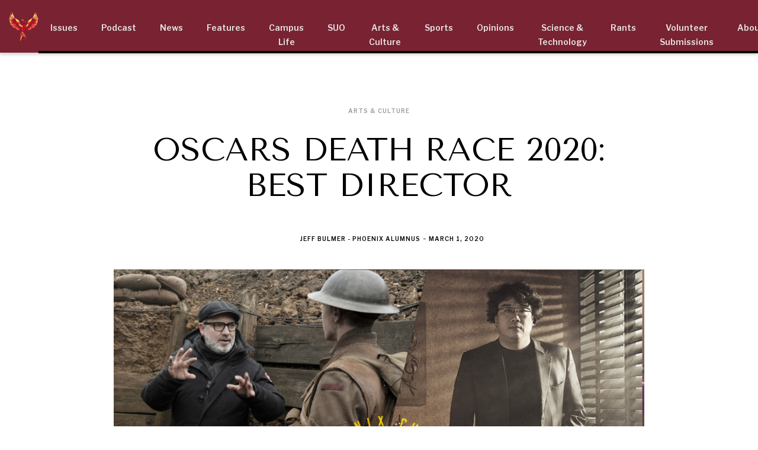

--- FILE ---
content_type: text/html; charset=utf-8
request_url: https://www.thephoenixnews.com/posts/oscars-death-race-2020-best-director
body_size: 7159
content:
<!DOCTYPE html><!-- Last Published: Sun Dec 14 2025 21:50:19 GMT+0000 (Coordinated Universal Time) --><html data-wf-domain="www.thephoenixnews.com" data-wf-page="65370095260f37e2d173264f" data-wf-site="5dd3dedb5d0bd96cd2ac3881" data-wf-collection="65370095260f37e2d173262f" data-wf-item-slug="oscars-death-race-2020-best-director"><head><meta charset="utf-8"/><title>Oscars Death Race 2020: Best Director</title><meta content="Oscars Death Race 2020: Best Director" property="og:title"/><meta content="https://cdn.prod.website-files.com/5dd3dedb5d0bd9e8c4ac38ab/5e5c431a512f4e5dacab5f3c_Photo1%20-%20Parasite-1917.jpg" property="og:image"/><meta content="Oscars Death Race 2020: Best Director" property="twitter:title"/><meta content="https://cdn.prod.website-files.com/5dd3dedb5d0bd9e8c4ac38ab/5e5c431a512f4e5dacab5f3c_Photo1%20-%20Parasite-1917.jpg" property="twitter:image"/><meta content="width=device-width, initial-scale=1" name="viewport"/><link href="https://cdn.prod.website-files.com/5dd3dedb5d0bd96cd2ac3881/css/phoenix-news.webflow.shared.6eb631475.css" rel="stylesheet" type="text/css"/><link href="https://fonts.googleapis.com" rel="preconnect"/><link href="https://fonts.gstatic.com" rel="preconnect" crossorigin="anonymous"/><script src="https://ajax.googleapis.com/ajax/libs/webfont/1.6.26/webfont.js" type="text/javascript"></script><script type="text/javascript">WebFont.load({  google: {    families: ["PT Serif:400,400italic,700,700italic","Bitter:400,700,400italic","Droid Serif:400,400italic,700,700italic","Tenor Sans:regular","Source Serif Pro:regular,700","Libre Franklin:regular,600","Arapey:regular,italic","Lobster Two:regular","Parisienne:regular","Cookie:regular","Tangerine:regular","Cabin Sketch:regular","Old Standard TT:regular"]  }});</script><script type="text/javascript">!function(o,c){var n=c.documentElement,t=" w-mod-";n.className+=t+"js",("ontouchstart"in o||o.DocumentTouch&&c instanceof DocumentTouch)&&(n.className+=t+"touch")}(window,document);</script><link href="https://cdn.prod.website-files.com/5dd3dedb5d0bd96cd2ac3881/5dff877de65e06288ed53b98_Logo32.png" rel="shortcut icon" type="image/x-icon"/><link href="https://cdn.prod.website-files.com/5dd3dedb5d0bd96cd2ac3881/5dff8780dcc8ad4f956c28ab_Logo256.png" rel="apple-touch-icon"/><script async="" src="https://www.googletagmanager.com/gtag/js?id=UA-126475790-1"></script><script type="text/javascript">window.dataLayer = window.dataLayer || [];function gtag(){dataLayer.push(arguments);}gtag('js', new Date());gtag('config', 'UA-126475790-1', {'anonymize_ip': false});</script><style>
  body {
  -moz-font-feature-settings: "liga" on;
  -moz-osx-font-smoothing: grayscale;
  -webkit-font-smoothing: antialiased;
  font-feature-settings: "liga" on;
  text-rendering: optimizeLegibility;
}
</style></head><body><div data-collapse="medium" data-animation="default" data-duration="400" data-easing="ease" data-easing2="ease" role="banner" class="navigation w-nav"><a href="/" class="w-inline-block"><img width="67" sizes="(max-width: 479px) 100vw, 67px" src="https://cdn.prod.website-files.com/5dd3dedb5d0bd96cd2ac3881/5dff8837e5da77f7607e4415_Logo.png" srcset="https://cdn.prod.website-files.com/5dd3dedb5d0bd96cd2ac3881/5dff8837e5da77f7607e4415_Logo-p-500.png 500w, https://cdn.prod.website-files.com/5dd3dedb5d0bd96cd2ac3881/5dff8837e5da77f7607e4415_Logo-p-800.png 800w, https://cdn.prod.website-files.com/5dd3dedb5d0bd96cd2ac3881/5dff8837e5da77f7607e4415_Logo-p-1080.png 1080w, https://cdn.prod.website-files.com/5dd3dedb5d0bd96cd2ac3881/5dff8837e5da77f7607e4415_Logo-p-1600.png 1600w, https://cdn.prod.website-files.com/5dd3dedb5d0bd96cd2ac3881/5dff8837e5da77f7607e4415_Logo.png 2169w" alt="" class="image-logo"/></a><div class="navigation-container"><nav role="navigation" class="nav-menu w-nav-menu"><a href="/past-issues" class="navigation-link w-inline-block"><div class="navigation-hover"></div><div class="navigation-link-text">Issues</div></a><a href="/podcast" class="navigation-link w-inline-block"><div class="navigation-hover"></div><div class="navigation-link-text">Podcast</div></a><a href="https://www.thephoenixnews.com/category/news" class="navigation-link w-inline-block"><div class="navigation-hover"></div><div class="navigation-link-text">News</div></a><a href="https://www.thephoenixnews.com/category/features" class="navigation-link w-inline-block"><div class="navigation-link-text">Features</div><div class="navigation-hover"></div></a><a href="https://www.thephoenixnews.com/category/life" class="navigation-link w-inline-block"><div class="navigation-link-text">Campus Life</div><div class="navigation-hover"></div></a><a href="https://www.thephoenixnews.com/category/suo" class="navigation-link w-inline-block"><div class="navigation-link-text">SUO</div><div class="navigation-hover"></div></a><a href="https://www.thephoenixnews.com/category/arts" class="navigation-link w-inline-block"><div class="navigation-link-text">Arts &amp; Culture </div><div class="navigation-hover"></div></a><a href="https://www.thephoenixnews.com/category/sports" class="navigation-link w-inline-block"><div class="navigation-link-text">Sports</div><div class="navigation-hover"></div></a><a href="https://www.thephoenixnews.com/category/opinions" class="navigation-link w-inline-block"><div class="navigation-hover"></div><div class="navigation-link-text">Opinions</div></a><a href="https://www.thephoenixnews.com/category/science-technology" class="navigation-link w-inline-block"><div class="navigation-hover"></div><div class="navigation-link-text">Science &amp; Technology</div></a><a href="https://www.thephoenixnews.com/category/rants" class="navigation-link w-inline-block"><div class="navigation-hover"></div><div class="navigation-link-text">Rants</div></a><a href="https://www.thephoenixnews.com/category/volunteer-submission" class="navigation-link w-inline-block"><div class="navigation-hover"></div><div class="navigation-link-text">Volunteer Submissions</div></a><a href="/about" class="navigation-link w-inline-block"><div class="navigation-hover"></div><div class="navigation-link-text">About</div></a></nav><div class="menu-button w-nav-button"><div class="icon-2 w-icon-nav-menu"></div></div></div></div><div class="title-section"><div class="container cc-center"><div class="text-container"><a href="/category/arts" class="section-title-text w-inline-block"><div class="post-category-text">Arts &amp; Culture</div></a><h1 class="h1">Oscars Death Race 2020: Best Director</h1><div class="post-author-text cc-center"><div style="background-image:none" class="author-image-wrapper"></div><a href="/team-members/jeff-bulmer" target="_blank" class="post-author">Jeff Bulmer - Phoenix Alumnus</a><p> - </p><a href="/team-members/jeff-bulmer" class="post-author">March 1, 2020</a></div></div></div></div><div class="post-image"><div class="container cc-post-image"><img src="https://cdn.prod.website-files.com/5dd3dedb5d0bd9e8c4ac38ab/5e5c431a512f4e5dacab5f3c_Photo1%20-%20Parasite-1917.jpg" alt="" sizes="100vw" srcset="https://cdn.prod.website-files.com/5dd3dedb5d0bd9e8c4ac38ab/5e5c431a512f4e5dacab5f3c_Photo1%20-%20Parasite-1917-p-500.jpeg 500w, https://cdn.prod.website-files.com/5dd3dedb5d0bd9e8c4ac38ab/5e5c431a512f4e5dacab5f3c_Photo1%20-%20Parasite-1917-p-800.jpeg 800w, https://cdn.prod.website-files.com/5dd3dedb5d0bd9e8c4ac38ab/5e5c431a512f4e5dacab5f3c_Photo1%20-%20Parasite-1917.jpg 1024w"/></div></div><div class="post-content"><div class="post-content-wrapper"><div class="rich-text w-richtext"><p><strong>Who Should Win: Bong Joon-ho, <em>Parasite / </em>Sam Mendes, <em>1917</em></strong></p><p>Though they are very different films, helmed by directors with very different strengths, <em>Parasite </em>and <em>1917 </em>are both testaments to the possibilities movies can offer.</p><p><em>Parasite </em>is a masterpiece of storytelling. Bong Joon-ho’s social satire not only tells an ultimately heavy story but does so with enough levity to be thoroughly entertaining. Bong draws gripping performances from each of his actors, communicating the gravity of his characters’ situations, while also keeping the audience laughing. As a story about a socially bankrupt family infiltrating the lives and home of a rich businessman’s family, <em>Parasite </em>includes stark depictions of serious topics. But Bong’s comedic timing enhances the film, keeping audiences engaged with its message.<em>Parasite </em>also sees Bong juggling several genres. Where the movie may be farcical in one scene, the next could switch to outright horror. Sometimes, <em>Parasite </em>even switches genres mid-scene. One sequence has the patriarch of the poor family attempting to subtly convince his employer to fire his maid through serious conversation – while intercut scenes show him practicing the entire exchange at home with his son the night before.</p><p>Meanwhile, <em>1917 </em>is a technical achievement unlike any other film nominated this year. Shot to look like a single take, <em>1917 </em>is stunningly realized through a mix of skillful production, editing, and camerawork. Sam Mendes’ use of long takes, and employment of several hundred extras pays off, resulting in a war movie that feels simultaneously epic and personal in scale.</p><p>The story of <em>1917 </em>is more spread out than <em>Parasite</em>, exploring the personalities and relationships of its character through dialogue that is slower-paced and more introspective. A small cast – including only two main characters – creates a more intimate story, bolstered by the excellent performances Mendes pushes his actors to give.</p><p>Overall, <em>1917</em> is a technical marvel with a simple, effective story. <em>Parasite</em>’s story is more complex and the directing less technical, but both are equally effective. Without question, Mendes and Bong are the best directors nominated this year. But unfortunately, the Oscar can only go to one of them.</p><figure class="w-richtext-align-center w-richtext-figure-type-image"><div><img src="https://cdn.prod.website-files.com/5dd3dedb5d0bd9e8c4ac38ab/5e5c432063723e69e8abd3b8_Photo2%20-%20Queen%20and%20Slim.jpg" alt=""/></div></figure><p><strong>Who Got Snubbed: Melina Matsoukas, <em>Queen &amp; Slim</em></strong></p><p>After a disastrously dull Tinder date, Queen (Jodie Turner-Smith) and Slim (Daniel Kaluuya) are pulled over by a policeman for failing to signal a turn. Despite the miniscule offense, the situation escalates quickly, culminating in the policeman’s death after the officer attacks Queen. Without hesitation, the two embark on a cross-country road-trip to escape the law and find their freedom, inadvertently becoming a symbol against police brutality along the way.</p><p><em>Queen &amp; Slim </em>is many things. It’s a biting depiction of police brutality and racial tension in 2019’s America. It’s also a thrilling road movie with diverse, stressful locations. Finally, <em>Queen &amp; Slim </em>is a story about a relationship between two people who never could have ended up together if fate hadn’t willed it. Diverse and challenging, screenwriter Lena Waithe’s brilliant screenplay is passionately put to film by director Melina Matsoukas. Matsoukas skillfully juggles genres and emotional beats with <em>Queen &amp; Slim</em>, sending a strong message without sacrificing great storytelling. Some scenes, such as the opening, read like a romantic drama. Others evoke <em>Get Out</em>-style horror, such as a tense interaction between Queen and an off-duty Kentucky sheriff. Tone can vary wildly between scenes, but the shift is never jarring. In one scene, the couple arrives at a safehouse and has a serious, but civil conversation with an older white couple; only minutes later, a SWAT team storms into the house, and the scene’s imagery more closely resembles a WWII drama as Queen and Slim are forced to hide beneath floorboards to escape the law.</p><p>Matsoukas also has no trouble getting powerful performances from her lead actors. Turner-Smith and Kaluuya have remarkable on-screen chemistry, and their characters’ relationship grows realistically, organically, and impactfully. Queen starts out the film as a heavily introverted atheist, but with a strong will and sense of justice. Slim, on the other hand, is devout and extroverted, but unassertive. Through smartly written dialogue and Matsoukas’ guiding hand, the two bond throughout the movie, with each taking on the best traits of the other. A pivotal moment sees Slim insist that the couple pose for a photo, despite establishing early on that he’s not a sentimental person. Queen gets a similar moment of character growth, as well, leading a prayer before dinner near the end of the film.</p><p>Though this is her debut film, Matsoukas has a history in music video direction, including several videos for Beyoncé. Her background serves her well in <em>Queen &amp; Slim</em>, which is delightful to look at. Matsoukas excels with a dynamic camera, with many of the film’s most enticing shots being only seconds long, but from unusual angles For example, during one stop on the leads’ road trip, the camera is mounted on the inside of the car door to capture a few seconds of movement as the door is slammed shut or opened.</p><p>Wide shots are plentiful and well-composed, capturing beautiful scenery from the American South. Here as well, Matsoukas gets creative, including multiple scenes that portray time-lapses as a series of jump cuts synced to music playing on the car stereo.</p><p>In everything from screenplay to acting, <em>Queen &amp; Slim </em>is a strong movie. But in the end it’s Matsoukas who ties it all together, creating a signature style ideal for the societal conflict the movie lays bare.</p><p><strong>Other notable snubs: </strong>Greta Gerwig, <em>Little Women</em>; Tamara Kotevska and Ljubomir Stefanov, <em>Honeyland</em>; Lulu Wang, <em>The Farewell</em></p></div></div></div><div class="separator"></div><div class="latest-posts"><div class="container"><div class="section-title-text">Latest POSTS</div><div class="posts-wrapper"><div class="posts-slider-collection-list-wrapper w-dyn-list"><div role="list" class="posts-collection-list w-dyn-items w-row"><div role="listitem" class="_2-collection-item w-dyn-item w-col w-col-3"><a href="/posts/the-suos-2025-annual-general-meeting-at-a-glance" class="posts-image w-inline-block"><img src="https://cdn.prod.website-files.com/5dd3dedb5d0bd9e8c4ac38ab/6938d66e998546cb07a89562_%5BCOVER%5D_Tappin_Dec1_Image%20from%20%40suo_ubc.png" alt="" sizes="100vw" srcset="https://cdn.prod.website-files.com/5dd3dedb5d0bd9e8c4ac38ab/6938d66e998546cb07a89562_%5BCOVER%5D_Tappin_Dec1_Image%20from%20%40suo_ubc-p-500.png 500w, https://cdn.prod.website-files.com/5dd3dedb5d0bd9e8c4ac38ab/6938d66e998546cb07a89562_%5BCOVER%5D_Tappin_Dec1_Image%20from%20%40suo_ubc-p-800.png 800w, https://cdn.prod.website-files.com/5dd3dedb5d0bd9e8c4ac38ab/6938d66e998546cb07a89562_%5BCOVER%5D_Tappin_Dec1_Image%20from%20%40suo_ubc-p-1080.png 1080w, https://cdn.prod.website-files.com/5dd3dedb5d0bd9e8c4ac38ab/6938d66e998546cb07a89562_%5BCOVER%5D_Tappin_Dec1_Image%20from%20%40suo_ubc-p-1600.png 1600w, https://cdn.prod.website-files.com/5dd3dedb5d0bd9e8c4ac38ab/6938d66e998546cb07a89562_%5BCOVER%5D_Tappin_Dec1_Image%20from%20%40suo_ubc.png 1636w"/></a><div class="post-info-text"><a href="/category/suo" class="category-link">SUO</a><a href="/posts/the-suos-2025-annual-general-meeting-at-a-glance" class="post-title w-inline-block"><h2 class="h3">The SUO’s 2025 Annual General Meeting at a Glance</h2></a><div class="post-author-text cc-small-thumbnail"><div class="post-author cc-top-margin">By</div><a href="/team-members/charlotte-tappin" class="post-author">Charlotte Tappin</a></div></div></div><div role="listitem" class="_2-collection-item w-dyn-item w-col w-col-3"><a href="/posts/sh-tshow-not-living-up-to-its-name-artists-pleased" class="posts-image w-inline-block"><img src="https://cdn.prod.website-files.com/5dd3dedb5d0bd9e8c4ac38ab/693b1cee0a5259de6f7b0187_%5BCOVER%5DZylstra_Dec1_Photo%20provided%20by%20Pexels.jpg" alt="" sizes="100vw" srcset="https://cdn.prod.website-files.com/5dd3dedb5d0bd9e8c4ac38ab/693b1cee0a5259de6f7b0187_%5BCOVER%5DZylstra_Dec1_Photo%20provided%20by%20Pexels-p-500.jpg 500w, https://cdn.prod.website-files.com/5dd3dedb5d0bd9e8c4ac38ab/693b1cee0a5259de6f7b0187_%5BCOVER%5DZylstra_Dec1_Photo%20provided%20by%20Pexels-p-800.jpg 800w, https://cdn.prod.website-files.com/5dd3dedb5d0bd9e8c4ac38ab/693b1cee0a5259de6f7b0187_%5BCOVER%5DZylstra_Dec1_Photo%20provided%20by%20Pexels-p-1080.jpg 1080w, https://cdn.prod.website-files.com/5dd3dedb5d0bd9e8c4ac38ab/693b1cee0a5259de6f7b0187_%5BCOVER%5DZylstra_Dec1_Photo%20provided%20by%20Pexels-p-1600.jpg 1600w, https://cdn.prod.website-files.com/5dd3dedb5d0bd9e8c4ac38ab/693b1cee0a5259de6f7b0187_%5BCOVER%5DZylstra_Dec1_Photo%20provided%20by%20Pexels-p-2000.jpg 2000w, https://cdn.prod.website-files.com/5dd3dedb5d0bd9e8c4ac38ab/693b1cee0a5259de6f7b0187_%5BCOVER%5DZylstra_Dec1_Photo%20provided%20by%20Pexels-p-2600.jpg 2600w, https://cdn.prod.website-files.com/5dd3dedb5d0bd9e8c4ac38ab/693b1cee0a5259de6f7b0187_%5BCOVER%5DZylstra_Dec1_Photo%20provided%20by%20Pexels-p-3200.jpg 3200w, https://cdn.prod.website-files.com/5dd3dedb5d0bd9e8c4ac38ab/693b1cee0a5259de6f7b0187_%5BCOVER%5DZylstra_Dec1_Photo%20provided%20by%20Pexels.jpg 5760w"/></a><div class="post-info-text"><a href="/category/arts" class="category-link">Arts &amp; Culture</a><a href="/posts/sh-tshow-not-living-up-to-its-name-artists-pleased" class="post-title w-inline-block"><h2 class="h3"> Sh*tshow Not Living up to Its Name: Artists Pleased</h2></a><div class="post-author-text cc-small-thumbnail"><div class="post-author cc-top-margin">By</div><a href="/team-members/wendell-zylstra" class="post-author">Wendell Zylstra</a></div></div></div><div role="listitem" class="_2-collection-item w-dyn-item w-col w-col-3"><a href="/posts/archivists-the-internet-and-piracy" class="posts-image w-inline-block"><img src="https://cdn.prod.website-files.com/5dd3dedb5d0bd9e8c4ac38ab/6938da864ac89bbaeade8aeb_%5BCOVER%5DDec%208_Graphic%20by%20Iso%20Maauad%20Rodri%CC%81guez.png" alt="" sizes="100vw" srcset="https://cdn.prod.website-files.com/5dd3dedb5d0bd9e8c4ac38ab/6938da864ac89bbaeade8aeb_%5BCOVER%5DDec%208_Graphic%20by%20Iso%20Maauad%20Rodri%CC%81guez-p-500.png 500w, https://cdn.prod.website-files.com/5dd3dedb5d0bd9e8c4ac38ab/6938da864ac89bbaeade8aeb_%5BCOVER%5DDec%208_Graphic%20by%20Iso%20Maauad%20Rodri%CC%81guez-p-800.png 800w, https://cdn.prod.website-files.com/5dd3dedb5d0bd9e8c4ac38ab/6938da864ac89bbaeade8aeb_%5BCOVER%5DDec%208_Graphic%20by%20Iso%20Maauad%20Rodri%CC%81guez-p-1080.png 1080w, https://cdn.prod.website-files.com/5dd3dedb5d0bd9e8c4ac38ab/6938da864ac89bbaeade8aeb_%5BCOVER%5DDec%208_Graphic%20by%20Iso%20Maauad%20Rodri%CC%81guez-p-1600.png 1600w, https://cdn.prod.website-files.com/5dd3dedb5d0bd9e8c4ac38ab/6938da864ac89bbaeade8aeb_%5BCOVER%5DDec%208_Graphic%20by%20Iso%20Maauad%20Rodri%CC%81guez-p-2000.png 2000w, https://cdn.prod.website-files.com/5dd3dedb5d0bd9e8c4ac38ab/6938da864ac89bbaeade8aeb_%5BCOVER%5DDec%208_Graphic%20by%20Iso%20Maauad%20Rodri%CC%81guez.png 2388w"/></a><div class="post-info-text"><a href="/category/opinions" class="category-link">Opinions</a><a href="/posts/archivists-the-internet-and-piracy" class="post-title w-inline-block"><h2 class="h3">Archivists, the Internet, and Piracy</h2></a><div class="post-author-text cc-small-thumbnail"><div class="post-author cc-top-margin">By</div><a href="/team-members/aiden-malcolm" class="post-author">Aiden Malcolm</a></div></div></div></div></div></div></div></div><div class="footer"><div class="container-footer"><a href="#" class="logo cc-footer w-inline-block"><img src="https://cdn.prod.website-files.com/5dd3dedb5d0bd96cd2ac3881/5dff8837e5da77f7607e4415_Logo.png" width="51" sizes="(max-width: 479px) 100vw, 51px" srcset="https://cdn.prod.website-files.com/5dd3dedb5d0bd96cd2ac3881/5dff8837e5da77f7607e4415_Logo-p-500.png 500w, https://cdn.prod.website-files.com/5dd3dedb5d0bd96cd2ac3881/5dff8837e5da77f7607e4415_Logo-p-800.png 800w, https://cdn.prod.website-files.com/5dd3dedb5d0bd96cd2ac3881/5dff8837e5da77f7607e4415_Logo-p-1080.png 1080w, https://cdn.prod.website-files.com/5dd3dedb5d0bd96cd2ac3881/5dff8837e5da77f7607e4415_Logo-p-1600.png 1600w, https://cdn.prod.website-files.com/5dd3dedb5d0bd96cd2ac3881/5dff8837e5da77f7607e4415_Logo.png 2169w" alt="" class="image-5"/></a><div class="top-section"><div class="w-row"><div class="w-col w-col-4"><div class="bottom-2"><div class="footer-title-text">Important Links</div><div class="container-5 w-container"><a href="https://thephoenixnewsletter.beehiiv.com/subscribe" target="_blank" class="link-4">Subscribe to our weekly Newsletter<br/>‍</a><a href="/about" class="link-4">About<br/>‍</a><a href="/latest-posts" class="link-6">Latest Posts</a><a href="https://docs.google.com/forms/d/e/1FAIpQLSdD0jKZr7hCntON4t3eqVLC3zSDaNusdda5HK7l0oD6tCUnNg/viewform" target="_blank" class="link-2"><br/>Volunteer with The Phoenix<br/>‍</a></div></div></div><div class="w-col w-col-4"><div class="bottom-2"><div class="footer-title-text">Contact</div><p class="paragraph-3"><strong class="bold-text-3">VOLUNTEER SUBMISSIONS: <br/></strong><a href="mailto:‍management@thephoenixnews.com?subject=Management" class="link-4"><strong>‍</strong>management@thephoenixnews.com</a><br/><strong class="bold-text-4">INQUIRIES : <br/></strong><a href="mailto:eic@thephoenixnews.com?subject=Inquiries" class="link-4">eic@thephoenixnews.com or visit https://www.thephoenixnews.com/inquiry<br/></a><strong class="bold-text-5">INTERESTED IN ADVERTISING WITH US?<br/></strong><a href="mailto:ads@thephoenixnews.com?subject=Ads" class="link-4">ads@thephoenixnews.com<br/></a>‍<strong class="bold-text-7">MAILING ADDRESS: <br/>‍</strong>The Phoenix Newspaper UBC Okanagan, UNC 132B 3272 University Way, Kelowna, BC, Canada, V1V1V8</p></div></div><div class="w-col w-col-4"><div class="bottom-2"><div class="footer-title-text">follow us</div><div class="footer-links-container"><div class="footer-links"><div class="div-block-2"><a href="https://www.facebook.com/ThePhoenixNews/" target="_blank" class="nav-link white">Facebook</a><a href="https://www.facebook.com/ThePhoenixNews/" target="_blank" class="w-inline-block"><img src="https://cdn.prod.website-files.com/5dd3dedb5d0bd96cd2ac3881/63618304aa5ace52049e29b1_icons8-facebook-40%20(1).png" width="32" alt="" class="image-2 nav-link"/></a></div><div class="div-block-3"><a href="https://twitter.com/ubcophoenix" target="_blank" class="nav-link white">Twitter</a><a href="https://twitter.com/ubcophoenix" target="_blank" class="w-inline-block"><img src="https://cdn.prod.website-files.com/5dd3dedb5d0bd96cd2ac3881/636183284cdd297785b5f0da_icons8-twitter-40.png" width="32" alt="" class="image-3 nav-link"/></a></div><div class="div-block-4"><a href="https://www.instagram.com/ubcophoenix/" target="_blank" class="nav-link white">Instagram</a><a href="https://www.instagram.com/ubcophoenix/" target="_blank" class="w-inline-block"><img src="https://cdn.prod.website-files.com/5dd3dedb5d0bd96cd2ac3881/636182eac4c3930b1e0ade7b_icons8-instagram-40.png" width="32" alt="" class="image-4 nav-link"/></a></div></div></div></div></div></div></div><div class="separator-footer"><div class="separator-color footer-line"></div></div><div class="bottom-section"><div class="footer-small-text">© 2025 The Phoenix NEWS</div></div></div></div><script src="https://d3e54v103j8qbb.cloudfront.net/js/jquery-3.5.1.min.dc5e7f18c8.js?site=5dd3dedb5d0bd96cd2ac3881" type="text/javascript" integrity="sha256-9/aliU8dGd2tb6OSsuzixeV4y/faTqgFtohetphbbj0=" crossorigin="anonymous"></script><script src="https://cdn.prod.website-files.com/5dd3dedb5d0bd96cd2ac3881/js/webflow.schunk.59c6248219f37ae8.js" type="text/javascript"></script><script src="https://cdn.prod.website-files.com/5dd3dedb5d0bd96cd2ac3881/js/webflow.schunk.495ad9d47fa7725d.js" type="text/javascript"></script><script src="https://cdn.prod.website-files.com/5dd3dedb5d0bd96cd2ac3881/js/webflow.da69e593.9f4529a77553c969.js" type="text/javascript"></script></body></html>

--- FILE ---
content_type: text/css
request_url: https://cdn.prod.website-files.com/5dd3dedb5d0bd96cd2ac3881/css/phoenix-news.webflow.shared.6eb631475.css
body_size: 17472
content:
html {
  -webkit-text-size-adjust: 100%;
  -ms-text-size-adjust: 100%;
  font-family: sans-serif;
}

body {
  margin: 0;
}

article, aside, details, figcaption, figure, footer, header, hgroup, main, menu, nav, section, summary {
  display: block;
}

audio, canvas, progress, video {
  vertical-align: baseline;
  display: inline-block;
}

audio:not([controls]) {
  height: 0;
  display: none;
}

[hidden], template {
  display: none;
}

a {
  background-color: #0000;
}

a:active, a:hover {
  outline: 0;
}

abbr[title] {
  border-bottom: 1px dotted;
}

b, strong {
  font-weight: bold;
}

dfn {
  font-style: italic;
}

h1 {
  margin: .67em 0;
  font-size: 2em;
}

mark {
  color: #000;
  background: #ff0;
}

small {
  font-size: 80%;
}

sub, sup {
  vertical-align: baseline;
  font-size: 75%;
  line-height: 0;
  position: relative;
}

sup {
  top: -.5em;
}

sub {
  bottom: -.25em;
}

img {
  border: 0;
}

svg:not(:root) {
  overflow: hidden;
}

hr {
  box-sizing: content-box;
  height: 0;
}

pre {
  overflow: auto;
}

code, kbd, pre, samp {
  font-family: monospace;
  font-size: 1em;
}

button, input, optgroup, select, textarea {
  color: inherit;
  font: inherit;
  margin: 0;
}

button {
  overflow: visible;
}

button, select {
  text-transform: none;
}

button, html input[type="button"], input[type="reset"] {
  -webkit-appearance: button;
  cursor: pointer;
}

button[disabled], html input[disabled] {
  cursor: default;
}

button::-moz-focus-inner, input::-moz-focus-inner {
  border: 0;
  padding: 0;
}

input {
  line-height: normal;
}

input[type="checkbox"], input[type="radio"] {
  box-sizing: border-box;
  padding: 0;
}

input[type="number"]::-webkit-inner-spin-button, input[type="number"]::-webkit-outer-spin-button {
  height: auto;
}

input[type="search"] {
  -webkit-appearance: none;
}

input[type="search"]::-webkit-search-cancel-button, input[type="search"]::-webkit-search-decoration {
  -webkit-appearance: none;
}

legend {
  border: 0;
  padding: 0;
}

textarea {
  overflow: auto;
}

optgroup {
  font-weight: bold;
}

table {
  border-collapse: collapse;
  border-spacing: 0;
}

td, th {
  padding: 0;
}

@font-face {
  font-family: webflow-icons;
  src: url("[data-uri]") format("truetype");
  font-weight: normal;
  font-style: normal;
}

[class^="w-icon-"], [class*=" w-icon-"] {
  speak: none;
  font-variant: normal;
  text-transform: none;
  -webkit-font-smoothing: antialiased;
  -moz-osx-font-smoothing: grayscale;
  font-style: normal;
  font-weight: normal;
  line-height: 1;
  font-family: webflow-icons !important;
}

.w-icon-slider-right:before {
  content: "";
}

.w-icon-slider-left:before {
  content: "";
}

.w-icon-nav-menu:before {
  content: "";
}

.w-icon-arrow-down:before, .w-icon-dropdown-toggle:before {
  content: "";
}

.w-icon-file-upload-remove:before {
  content: "";
}

.w-icon-file-upload-icon:before {
  content: "";
}

* {
  box-sizing: border-box;
}

html {
  height: 100%;
}

body {
  color: #333;
  background-color: #fff;
  min-height: 100%;
  margin: 0;
  font-family: Arial, sans-serif;
  font-size: 14px;
  line-height: 20px;
}

img {
  vertical-align: middle;
  max-width: 100%;
  display: inline-block;
}

html.w-mod-touch * {
  background-attachment: scroll !important;
}

.w-block {
  display: block;
}

.w-inline-block {
  max-width: 100%;
  display: inline-block;
}

.w-clearfix:before, .w-clearfix:after {
  content: " ";
  grid-area: 1 / 1 / 2 / 2;
  display: table;
}

.w-clearfix:after {
  clear: both;
}

.w-hidden {
  display: none;
}

.w-button {
  color: #fff;
  line-height: inherit;
  cursor: pointer;
  background-color: #3898ec;
  border: 0;
  border-radius: 0;
  padding: 9px 15px;
  text-decoration: none;
  display: inline-block;
}

input.w-button {
  -webkit-appearance: button;
}

html[data-w-dynpage] [data-w-cloak] {
  color: #0000 !important;
}

.w-code-block {
  margin: unset;
}

pre.w-code-block code {
  all: inherit;
}

.w-optimization {
  display: contents;
}

.w-webflow-badge, .w-webflow-badge > img {
  box-sizing: unset;
  width: unset;
  height: unset;
  max-height: unset;
  max-width: unset;
  min-height: unset;
  min-width: unset;
  margin: unset;
  padding: unset;
  float: unset;
  clear: unset;
  border: unset;
  border-radius: unset;
  background: unset;
  background-image: unset;
  background-position: unset;
  background-size: unset;
  background-repeat: unset;
  background-origin: unset;
  background-clip: unset;
  background-attachment: unset;
  background-color: unset;
  box-shadow: unset;
  transform: unset;
  direction: unset;
  font-family: unset;
  font-weight: unset;
  color: unset;
  font-size: unset;
  line-height: unset;
  font-style: unset;
  font-variant: unset;
  text-align: unset;
  letter-spacing: unset;
  -webkit-text-decoration: unset;
  text-decoration: unset;
  text-indent: unset;
  text-transform: unset;
  list-style-type: unset;
  text-shadow: unset;
  vertical-align: unset;
  cursor: unset;
  white-space: unset;
  word-break: unset;
  word-spacing: unset;
  word-wrap: unset;
  transition: unset;
}

.w-webflow-badge {
  white-space: nowrap;
  cursor: pointer;
  box-shadow: 0 0 0 1px #0000001a, 0 1px 3px #0000001a;
  visibility: visible !important;
  opacity: 1 !important;
  z-index: 2147483647 !important;
  color: #aaadb0 !important;
  overflow: unset !important;
  background-color: #fff !important;
  border-radius: 3px !important;
  width: auto !important;
  height: auto !important;
  margin: 0 !important;
  padding: 6px !important;
  font-size: 12px !important;
  line-height: 14px !important;
  text-decoration: none !important;
  display: inline-block !important;
  position: fixed !important;
  inset: auto 12px 12px auto !important;
  transform: none !important;
}

.w-webflow-badge > img {
  position: unset;
  visibility: unset !important;
  opacity: 1 !important;
  vertical-align: middle !important;
  display: inline-block !important;
}

h1, h2, h3, h4, h5, h6 {
  margin-bottom: 10px;
  font-weight: bold;
}

h1 {
  margin-top: 20px;
  font-size: 38px;
  line-height: 44px;
}

h2 {
  margin-top: 20px;
  font-size: 32px;
  line-height: 36px;
}

h3 {
  margin-top: 20px;
  font-size: 24px;
  line-height: 30px;
}

h4 {
  margin-top: 10px;
  font-size: 18px;
  line-height: 24px;
}

h5 {
  margin-top: 10px;
  font-size: 14px;
  line-height: 20px;
}

h6 {
  margin-top: 10px;
  font-size: 12px;
  line-height: 18px;
}

p {
  margin-top: 0;
  margin-bottom: 10px;
}

blockquote {
  border-left: 5px solid #e2e2e2;
  margin: 0 0 10px;
  padding: 10px 20px;
  font-size: 18px;
  line-height: 22px;
}

figure {
  margin: 0 0 10px;
}

figcaption {
  text-align: center;
  margin-top: 5px;
}

ul, ol {
  margin-top: 0;
  margin-bottom: 10px;
  padding-left: 40px;
}

.w-list-unstyled {
  padding-left: 0;
  list-style: none;
}

.w-embed:before, .w-embed:after {
  content: " ";
  grid-area: 1 / 1 / 2 / 2;
  display: table;
}

.w-embed:after {
  clear: both;
}

.w-video {
  width: 100%;
  padding: 0;
  position: relative;
}

.w-video iframe, .w-video object, .w-video embed {
  border: none;
  width: 100%;
  height: 100%;
  position: absolute;
  top: 0;
  left: 0;
}

fieldset {
  border: 0;
  margin: 0;
  padding: 0;
}

button, [type="button"], [type="reset"] {
  cursor: pointer;
  -webkit-appearance: button;
  border: 0;
}

.w-form {
  margin: 0 0 15px;
}

.w-form-done {
  text-align: center;
  background-color: #ddd;
  padding: 20px;
  display: none;
}

.w-form-fail {
  background-color: #ffdede;
  margin-top: 10px;
  padding: 10px;
  display: none;
}

label {
  margin-bottom: 5px;
  font-weight: bold;
  display: block;
}

.w-input, .w-select {
  color: #333;
  vertical-align: middle;
  background-color: #fff;
  border: 1px solid #ccc;
  width: 100%;
  height: 38px;
  margin-bottom: 10px;
  padding: 8px 12px;
  font-size: 14px;
  line-height: 1.42857;
  display: block;
}

.w-input::placeholder, .w-select::placeholder {
  color: #999;
}

.w-input:focus, .w-select:focus {
  border-color: #3898ec;
  outline: 0;
}

.w-input[disabled], .w-select[disabled], .w-input[readonly], .w-select[readonly], fieldset[disabled] .w-input, fieldset[disabled] .w-select {
  cursor: not-allowed;
}

.w-input[disabled]:not(.w-input-disabled), .w-select[disabled]:not(.w-input-disabled), .w-input[readonly], .w-select[readonly], fieldset[disabled]:not(.w-input-disabled) .w-input, fieldset[disabled]:not(.w-input-disabled) .w-select {
  background-color: #eee;
}

textarea.w-input, textarea.w-select {
  height: auto;
}

.w-select {
  background-color: #f3f3f3;
}

.w-select[multiple] {
  height: auto;
}

.w-form-label {
  cursor: pointer;
  margin-bottom: 0;
  font-weight: normal;
  display: inline-block;
}

.w-radio {
  margin-bottom: 5px;
  padding-left: 20px;
  display: block;
}

.w-radio:before, .w-radio:after {
  content: " ";
  grid-area: 1 / 1 / 2 / 2;
  display: table;
}

.w-radio:after {
  clear: both;
}

.w-radio-input {
  float: left;
  margin: 3px 0 0 -20px;
  line-height: normal;
}

.w-file-upload {
  margin-bottom: 10px;
  display: block;
}

.w-file-upload-input {
  opacity: 0;
  z-index: -100;
  width: .1px;
  height: .1px;
  position: absolute;
  overflow: hidden;
}

.w-file-upload-default, .w-file-upload-uploading, .w-file-upload-success {
  color: #333;
  display: inline-block;
}

.w-file-upload-error {
  margin-top: 10px;
  display: block;
}

.w-file-upload-default.w-hidden, .w-file-upload-uploading.w-hidden, .w-file-upload-error.w-hidden, .w-file-upload-success.w-hidden {
  display: none;
}

.w-file-upload-uploading-btn {
  cursor: pointer;
  background-color: #fafafa;
  border: 1px solid #ccc;
  margin: 0;
  padding: 8px 12px;
  font-size: 14px;
  font-weight: normal;
  display: flex;
}

.w-file-upload-file {
  background-color: #fafafa;
  border: 1px solid #ccc;
  flex-grow: 1;
  justify-content: space-between;
  margin: 0;
  padding: 8px 9px 8px 11px;
  display: flex;
}

.w-file-upload-file-name {
  font-size: 14px;
  font-weight: normal;
  display: block;
}

.w-file-remove-link {
  cursor: pointer;
  width: auto;
  height: auto;
  margin-top: 3px;
  margin-left: 10px;
  padding: 3px;
  display: block;
}

.w-icon-file-upload-remove {
  margin: auto;
  font-size: 10px;
}

.w-file-upload-error-msg {
  color: #ea384c;
  padding: 2px 0;
  display: inline-block;
}

.w-file-upload-info {
  padding: 0 12px;
  line-height: 38px;
  display: inline-block;
}

.w-file-upload-label {
  cursor: pointer;
  background-color: #fafafa;
  border: 1px solid #ccc;
  margin: 0;
  padding: 8px 12px;
  font-size: 14px;
  font-weight: normal;
  display: inline-block;
}

.w-icon-file-upload-icon, .w-icon-file-upload-uploading {
  width: 20px;
  margin-right: 8px;
  display: inline-block;
}

.w-icon-file-upload-uploading {
  height: 20px;
}

.w-container {
  max-width: 940px;
  margin-left: auto;
  margin-right: auto;
}

.w-container:before, .w-container:after {
  content: " ";
  grid-area: 1 / 1 / 2 / 2;
  display: table;
}

.w-container:after {
  clear: both;
}

.w-container .w-row {
  margin-left: -10px;
  margin-right: -10px;
}

.w-row:before, .w-row:after {
  content: " ";
  grid-area: 1 / 1 / 2 / 2;
  display: table;
}

.w-row:after {
  clear: both;
}

.w-row .w-row {
  margin-left: 0;
  margin-right: 0;
}

.w-col {
  float: left;
  width: 100%;
  min-height: 1px;
  padding-left: 10px;
  padding-right: 10px;
  position: relative;
}

.w-col .w-col {
  padding-left: 0;
  padding-right: 0;
}

.w-col-1 {
  width: 8.33333%;
}

.w-col-2 {
  width: 16.6667%;
}

.w-col-3 {
  width: 25%;
}

.w-col-4 {
  width: 33.3333%;
}

.w-col-5 {
  width: 41.6667%;
}

.w-col-6 {
  width: 50%;
}

.w-col-7 {
  width: 58.3333%;
}

.w-col-8 {
  width: 66.6667%;
}

.w-col-9 {
  width: 75%;
}

.w-col-10 {
  width: 83.3333%;
}

.w-col-11 {
  width: 91.6667%;
}

.w-col-12 {
  width: 100%;
}

.w-hidden-main {
  display: none !important;
}

@media screen and (max-width: 991px) {
  .w-container {
    max-width: 728px;
  }

  .w-hidden-main {
    display: inherit !important;
  }

  .w-hidden-medium {
    display: none !important;
  }

  .w-col-medium-1 {
    width: 8.33333%;
  }

  .w-col-medium-2 {
    width: 16.6667%;
  }

  .w-col-medium-3 {
    width: 25%;
  }

  .w-col-medium-4 {
    width: 33.3333%;
  }

  .w-col-medium-5 {
    width: 41.6667%;
  }

  .w-col-medium-6 {
    width: 50%;
  }

  .w-col-medium-7 {
    width: 58.3333%;
  }

  .w-col-medium-8 {
    width: 66.6667%;
  }

  .w-col-medium-9 {
    width: 75%;
  }

  .w-col-medium-10 {
    width: 83.3333%;
  }

  .w-col-medium-11 {
    width: 91.6667%;
  }

  .w-col-medium-12 {
    width: 100%;
  }

  .w-col-stack {
    width: 100%;
    left: auto;
    right: auto;
  }
}

@media screen and (max-width: 767px) {
  .w-hidden-main, .w-hidden-medium {
    display: inherit !important;
  }

  .w-hidden-small {
    display: none !important;
  }

  .w-row, .w-container .w-row {
    margin-left: 0;
    margin-right: 0;
  }

  .w-col {
    width: 100%;
    left: auto;
    right: auto;
  }

  .w-col-small-1 {
    width: 8.33333%;
  }

  .w-col-small-2 {
    width: 16.6667%;
  }

  .w-col-small-3 {
    width: 25%;
  }

  .w-col-small-4 {
    width: 33.3333%;
  }

  .w-col-small-5 {
    width: 41.6667%;
  }

  .w-col-small-6 {
    width: 50%;
  }

  .w-col-small-7 {
    width: 58.3333%;
  }

  .w-col-small-8 {
    width: 66.6667%;
  }

  .w-col-small-9 {
    width: 75%;
  }

  .w-col-small-10 {
    width: 83.3333%;
  }

  .w-col-small-11 {
    width: 91.6667%;
  }

  .w-col-small-12 {
    width: 100%;
  }
}

@media screen and (max-width: 479px) {
  .w-container {
    max-width: none;
  }

  .w-hidden-main, .w-hidden-medium, .w-hidden-small {
    display: inherit !important;
  }

  .w-hidden-tiny {
    display: none !important;
  }

  .w-col {
    width: 100%;
  }

  .w-col-tiny-1 {
    width: 8.33333%;
  }

  .w-col-tiny-2 {
    width: 16.6667%;
  }

  .w-col-tiny-3 {
    width: 25%;
  }

  .w-col-tiny-4 {
    width: 33.3333%;
  }

  .w-col-tiny-5 {
    width: 41.6667%;
  }

  .w-col-tiny-6 {
    width: 50%;
  }

  .w-col-tiny-7 {
    width: 58.3333%;
  }

  .w-col-tiny-8 {
    width: 66.6667%;
  }

  .w-col-tiny-9 {
    width: 75%;
  }

  .w-col-tiny-10 {
    width: 83.3333%;
  }

  .w-col-tiny-11 {
    width: 91.6667%;
  }

  .w-col-tiny-12 {
    width: 100%;
  }
}

.w-widget {
  position: relative;
}

.w-widget-map {
  width: 100%;
  height: 400px;
}

.w-widget-map label {
  width: auto;
  display: inline;
}

.w-widget-map img {
  max-width: inherit;
}

.w-widget-map .gm-style-iw {
  text-align: center;
}

.w-widget-map .gm-style-iw > button {
  display: none !important;
}

.w-widget-twitter {
  overflow: hidden;
}

.w-widget-twitter-count-shim {
  vertical-align: top;
  text-align: center;
  background: #fff;
  border: 1px solid #758696;
  border-radius: 3px;
  width: 28px;
  height: 20px;
  display: inline-block;
  position: relative;
}

.w-widget-twitter-count-shim * {
  pointer-events: none;
  -webkit-user-select: none;
  user-select: none;
}

.w-widget-twitter-count-shim .w-widget-twitter-count-inner {
  text-align: center;
  color: #999;
  font-family: serif;
  font-size: 15px;
  line-height: 12px;
  position: relative;
}

.w-widget-twitter-count-shim .w-widget-twitter-count-clear {
  display: block;
  position: relative;
}

.w-widget-twitter-count-shim.w--large {
  width: 36px;
  height: 28px;
}

.w-widget-twitter-count-shim.w--large .w-widget-twitter-count-inner {
  font-size: 18px;
  line-height: 18px;
}

.w-widget-twitter-count-shim:not(.w--vertical) {
  margin-left: 5px;
  margin-right: 8px;
}

.w-widget-twitter-count-shim:not(.w--vertical).w--large {
  margin-left: 6px;
}

.w-widget-twitter-count-shim:not(.w--vertical):before, .w-widget-twitter-count-shim:not(.w--vertical):after {
  content: " ";
  pointer-events: none;
  border: solid #0000;
  width: 0;
  height: 0;
  position: absolute;
  top: 50%;
  left: 0;
}

.w-widget-twitter-count-shim:not(.w--vertical):before {
  border-width: 4px;
  border-color: #75869600 #5d6c7b #75869600 #75869600;
  margin-top: -4px;
  margin-left: -9px;
}

.w-widget-twitter-count-shim:not(.w--vertical).w--large:before {
  border-width: 5px;
  margin-top: -5px;
  margin-left: -10px;
}

.w-widget-twitter-count-shim:not(.w--vertical):after {
  border-width: 4px;
  border-color: #fff0 #fff #fff0 #fff0;
  margin-top: -4px;
  margin-left: -8px;
}

.w-widget-twitter-count-shim:not(.w--vertical).w--large:after {
  border-width: 5px;
  margin-top: -5px;
  margin-left: -9px;
}

.w-widget-twitter-count-shim.w--vertical {
  width: 61px;
  height: 33px;
  margin-bottom: 8px;
}

.w-widget-twitter-count-shim.w--vertical:before, .w-widget-twitter-count-shim.w--vertical:after {
  content: " ";
  pointer-events: none;
  border: solid #0000;
  width: 0;
  height: 0;
  position: absolute;
  top: 100%;
  left: 50%;
}

.w-widget-twitter-count-shim.w--vertical:before {
  border-width: 5px;
  border-color: #5d6c7b #75869600 #75869600;
  margin-left: -5px;
}

.w-widget-twitter-count-shim.w--vertical:after {
  border-width: 4px;
  border-color: #fff #fff0 #fff0;
  margin-left: -4px;
}

.w-widget-twitter-count-shim.w--vertical .w-widget-twitter-count-inner {
  font-size: 18px;
  line-height: 22px;
}

.w-widget-twitter-count-shim.w--vertical.w--large {
  width: 76px;
}

.w-background-video {
  color: #fff;
  height: 500px;
  position: relative;
  overflow: hidden;
}

.w-background-video > video {
  object-fit: cover;
  z-index: -100;
  background-position: 50%;
  background-size: cover;
  width: 100%;
  height: 100%;
  margin: auto;
  position: absolute;
  inset: -100%;
}

.w-background-video > video::-webkit-media-controls-start-playback-button {
  -webkit-appearance: none;
  display: none !important;
}

.w-background-video--control {
  background-color: #0000;
  padding: 0;
  position: absolute;
  bottom: 1em;
  right: 1em;
}

.w-background-video--control > [hidden] {
  display: none !important;
}

.w-slider {
  text-align: center;
  clear: both;
  -webkit-tap-highlight-color: #0000;
  tap-highlight-color: #0000;
  background: #ddd;
  height: 300px;
  position: relative;
}

.w-slider-mask {
  z-index: 1;
  white-space: nowrap;
  height: 100%;
  display: block;
  position: relative;
  left: 0;
  right: 0;
  overflow: hidden;
}

.w-slide {
  vertical-align: top;
  white-space: normal;
  text-align: left;
  width: 100%;
  height: 100%;
  display: inline-block;
  position: relative;
}

.w-slider-nav {
  z-index: 2;
  text-align: center;
  -webkit-tap-highlight-color: #0000;
  tap-highlight-color: #0000;
  height: 40px;
  margin: auto;
  padding-top: 10px;
  position: absolute;
  inset: auto 0 0;
}

.w-slider-nav.w-round > div {
  border-radius: 100%;
}

.w-slider-nav.w-num > div {
  font-size: inherit;
  line-height: inherit;
  width: auto;
  height: auto;
  padding: .2em .5em;
}

.w-slider-nav.w-shadow > div {
  box-shadow: 0 0 3px #3336;
}

.w-slider-nav-invert {
  color: #fff;
}

.w-slider-nav-invert > div {
  background-color: #2226;
}

.w-slider-nav-invert > div.w-active {
  background-color: #222;
}

.w-slider-dot {
  cursor: pointer;
  background-color: #fff6;
  width: 1em;
  height: 1em;
  margin: 0 3px .5em;
  transition: background-color .1s, color .1s;
  display: inline-block;
  position: relative;
}

.w-slider-dot.w-active {
  background-color: #fff;
}

.w-slider-dot:focus {
  outline: none;
  box-shadow: 0 0 0 2px #fff;
}

.w-slider-dot:focus.w-active {
  box-shadow: none;
}

.w-slider-arrow-left, .w-slider-arrow-right {
  cursor: pointer;
  color: #fff;
  -webkit-tap-highlight-color: #0000;
  tap-highlight-color: #0000;
  -webkit-user-select: none;
  user-select: none;
  width: 80px;
  margin: auto;
  font-size: 40px;
  position: absolute;
  inset: 0;
  overflow: hidden;
}

.w-slider-arrow-left [class^="w-icon-"], .w-slider-arrow-right [class^="w-icon-"], .w-slider-arrow-left [class*=" w-icon-"], .w-slider-arrow-right [class*=" w-icon-"] {
  position: absolute;
}

.w-slider-arrow-left:focus, .w-slider-arrow-right:focus {
  outline: 0;
}

.w-slider-arrow-left {
  z-index: 3;
  right: auto;
}

.w-slider-arrow-right {
  z-index: 4;
  left: auto;
}

.w-icon-slider-left, .w-icon-slider-right {
  width: 1em;
  height: 1em;
  margin: auto;
  inset: 0;
}

.w-slider-aria-label {
  clip: rect(0 0 0 0);
  border: 0;
  width: 1px;
  height: 1px;
  margin: -1px;
  padding: 0;
  position: absolute;
  overflow: hidden;
}

.w-slider-force-show {
  display: block !important;
}

.w-dropdown {
  text-align: left;
  z-index: 900;
  margin-left: auto;
  margin-right: auto;
  display: inline-block;
  position: relative;
}

.w-dropdown-btn, .w-dropdown-toggle, .w-dropdown-link {
  vertical-align: top;
  color: #222;
  text-align: left;
  white-space: nowrap;
  margin-left: auto;
  margin-right: auto;
  padding: 20px;
  text-decoration: none;
  position: relative;
}

.w-dropdown-toggle {
  -webkit-user-select: none;
  user-select: none;
  cursor: pointer;
  padding-right: 40px;
  display: inline-block;
}

.w-dropdown-toggle:focus {
  outline: 0;
}

.w-icon-dropdown-toggle {
  width: 1em;
  height: 1em;
  margin: auto 20px auto auto;
  position: absolute;
  top: 0;
  bottom: 0;
  right: 0;
}

.w-dropdown-list {
  background: #ddd;
  min-width: 100%;
  display: none;
  position: absolute;
}

.w-dropdown-list.w--open {
  display: block;
}

.w-dropdown-link {
  color: #222;
  padding: 10px 20px;
  display: block;
}

.w-dropdown-link.w--current {
  color: #0082f3;
}

.w-dropdown-link:focus {
  outline: 0;
}

@media screen and (max-width: 767px) {
  .w-nav-brand {
    padding-left: 10px;
  }
}

.w-lightbox-backdrop {
  cursor: auto;
  letter-spacing: normal;
  text-indent: 0;
  text-shadow: none;
  text-transform: none;
  visibility: visible;
  white-space: normal;
  word-break: normal;
  word-spacing: normal;
  word-wrap: normal;
  color: #fff;
  text-align: center;
  z-index: 2000;
  opacity: 0;
  -webkit-user-select: none;
  -moz-user-select: none;
  -webkit-tap-highlight-color: transparent;
  background: #000000e6;
  outline: 0;
  font-family: Helvetica Neue, Helvetica, Ubuntu, Segoe UI, Verdana, sans-serif;
  font-size: 17px;
  font-style: normal;
  font-weight: 300;
  line-height: 1.2;
  list-style: disc;
  position: fixed;
  inset: 0;
  -webkit-transform: translate(0);
}

.w-lightbox-backdrop, .w-lightbox-container {
  -webkit-overflow-scrolling: touch;
  height: 100%;
  overflow: auto;
}

.w-lightbox-content {
  height: 100vh;
  position: relative;
  overflow: hidden;
}

.w-lightbox-view {
  opacity: 0;
  width: 100vw;
  height: 100vh;
  position: absolute;
}

.w-lightbox-view:before {
  content: "";
  height: 100vh;
}

.w-lightbox-group, .w-lightbox-group .w-lightbox-view, .w-lightbox-group .w-lightbox-view:before {
  height: 86vh;
}

.w-lightbox-frame, .w-lightbox-view:before {
  vertical-align: middle;
  display: inline-block;
}

.w-lightbox-figure {
  margin: 0;
  position: relative;
}

.w-lightbox-group .w-lightbox-figure {
  cursor: pointer;
}

.w-lightbox-img {
  width: auto;
  max-width: none;
  height: auto;
}

.w-lightbox-image {
  float: none;
  max-width: 100vw;
  max-height: 100vh;
  display: block;
}

.w-lightbox-group .w-lightbox-image {
  max-height: 86vh;
}

.w-lightbox-caption {
  text-align: left;
  text-overflow: ellipsis;
  white-space: nowrap;
  background: #0006;
  padding: .5em 1em;
  position: absolute;
  bottom: 0;
  left: 0;
  right: 0;
  overflow: hidden;
}

.w-lightbox-embed {
  width: 100%;
  height: 100%;
  position: absolute;
  inset: 0;
}

.w-lightbox-control {
  cursor: pointer;
  background-position: center;
  background-repeat: no-repeat;
  background-size: 24px;
  width: 4em;
  transition: all .3s;
  position: absolute;
  top: 0;
}

.w-lightbox-left {
  background-image: url("[data-uri]");
  display: none;
  bottom: 0;
  left: 0;
}

.w-lightbox-right {
  background-image: url("[data-uri]");
  display: none;
  bottom: 0;
  right: 0;
}

.w-lightbox-close {
  background-image: url("[data-uri]");
  background-size: 18px;
  height: 2.6em;
  right: 0;
}

.w-lightbox-strip {
  white-space: nowrap;
  padding: 0 1vh;
  line-height: 0;
  position: absolute;
  bottom: 0;
  left: 0;
  right: 0;
  overflow: auto hidden;
}

.w-lightbox-item {
  box-sizing: content-box;
  cursor: pointer;
  width: 10vh;
  padding: 2vh 1vh;
  display: inline-block;
  -webkit-transform: translate3d(0, 0, 0);
}

.w-lightbox-active {
  opacity: .3;
}

.w-lightbox-thumbnail {
  background: #222;
  height: 10vh;
  position: relative;
  overflow: hidden;
}

.w-lightbox-thumbnail-image {
  position: absolute;
  top: 0;
  left: 0;
}

.w-lightbox-thumbnail .w-lightbox-tall {
  width: 100%;
  top: 50%;
  transform: translate(0, -50%);
}

.w-lightbox-thumbnail .w-lightbox-wide {
  height: 100%;
  left: 50%;
  transform: translate(-50%);
}

.w-lightbox-spinner {
  box-sizing: border-box;
  border: 5px solid #0006;
  border-radius: 50%;
  width: 40px;
  height: 40px;
  margin-top: -20px;
  margin-left: -20px;
  animation: .8s linear infinite spin;
  position: absolute;
  top: 50%;
  left: 50%;
}

.w-lightbox-spinner:after {
  content: "";
  border: 3px solid #0000;
  border-bottom-color: #fff;
  border-radius: 50%;
  position: absolute;
  inset: -4px;
}

.w-lightbox-hide {
  display: none;
}

.w-lightbox-noscroll {
  overflow: hidden;
}

@media (min-width: 768px) {
  .w-lightbox-content {
    height: 96vh;
    margin-top: 2vh;
  }

  .w-lightbox-view, .w-lightbox-view:before {
    height: 96vh;
  }

  .w-lightbox-group, .w-lightbox-group .w-lightbox-view, .w-lightbox-group .w-lightbox-view:before {
    height: 84vh;
  }

  .w-lightbox-image {
    max-width: 96vw;
    max-height: 96vh;
  }

  .w-lightbox-group .w-lightbox-image {
    max-width: 82.3vw;
    max-height: 84vh;
  }

  .w-lightbox-left, .w-lightbox-right {
    opacity: .5;
    display: block;
  }

  .w-lightbox-close {
    opacity: .8;
  }

  .w-lightbox-control:hover {
    opacity: 1;
  }
}

.w-lightbox-inactive, .w-lightbox-inactive:hover {
  opacity: 0;
}

.w-richtext:before, .w-richtext:after {
  content: " ";
  grid-area: 1 / 1 / 2 / 2;
  display: table;
}

.w-richtext:after {
  clear: both;
}

.w-richtext[contenteditable="true"]:before, .w-richtext[contenteditable="true"]:after {
  white-space: initial;
}

.w-richtext ol, .w-richtext ul {
  overflow: hidden;
}

.w-richtext .w-richtext-figure-selected.w-richtext-figure-type-video div:after, .w-richtext .w-richtext-figure-selected[data-rt-type="video"] div:after, .w-richtext .w-richtext-figure-selected.w-richtext-figure-type-image div, .w-richtext .w-richtext-figure-selected[data-rt-type="image"] div {
  outline: 2px solid #2895f7;
}

.w-richtext figure.w-richtext-figure-type-video > div:after, .w-richtext figure[data-rt-type="video"] > div:after {
  content: "";
  display: none;
  position: absolute;
  inset: 0;
}

.w-richtext figure {
  max-width: 60%;
  position: relative;
}

.w-richtext figure > div:before {
  cursor: default !important;
}

.w-richtext figure img {
  width: 100%;
}

.w-richtext figure figcaption.w-richtext-figcaption-placeholder {
  opacity: .6;
}

.w-richtext figure div {
  color: #0000;
  font-size: 0;
}

.w-richtext figure.w-richtext-figure-type-image, .w-richtext figure[data-rt-type="image"] {
  display: table;
}

.w-richtext figure.w-richtext-figure-type-image > div, .w-richtext figure[data-rt-type="image"] > div {
  display: inline-block;
}

.w-richtext figure.w-richtext-figure-type-image > figcaption, .w-richtext figure[data-rt-type="image"] > figcaption {
  caption-side: bottom;
  display: table-caption;
}

.w-richtext figure.w-richtext-figure-type-video, .w-richtext figure[data-rt-type="video"] {
  width: 60%;
  height: 0;
}

.w-richtext figure.w-richtext-figure-type-video iframe, .w-richtext figure[data-rt-type="video"] iframe {
  width: 100%;
  height: 100%;
  position: absolute;
  top: 0;
  left: 0;
}

.w-richtext figure.w-richtext-figure-type-video > div, .w-richtext figure[data-rt-type="video"] > div {
  width: 100%;
}

.w-richtext figure.w-richtext-align-center {
  clear: both;
  margin-left: auto;
  margin-right: auto;
}

.w-richtext figure.w-richtext-align-center.w-richtext-figure-type-image > div, .w-richtext figure.w-richtext-align-center[data-rt-type="image"] > div {
  max-width: 100%;
}

.w-richtext figure.w-richtext-align-normal {
  clear: both;
}

.w-richtext figure.w-richtext-align-fullwidth {
  text-align: center;
  clear: both;
  width: 100%;
  max-width: 100%;
  margin-left: auto;
  margin-right: auto;
  display: block;
}

.w-richtext figure.w-richtext-align-fullwidth > div {
  padding-bottom: inherit;
  display: inline-block;
}

.w-richtext figure.w-richtext-align-fullwidth > figcaption {
  display: block;
}

.w-richtext figure.w-richtext-align-floatleft {
  float: left;
  clear: none;
  margin-right: 15px;
}

.w-richtext figure.w-richtext-align-floatright {
  float: right;
  clear: none;
  margin-left: 15px;
}

.w-nav {
  z-index: 1000;
  background: #ddd;
  position: relative;
}

.w-nav:before, .w-nav:after {
  content: " ";
  grid-area: 1 / 1 / 2 / 2;
  display: table;
}

.w-nav:after {
  clear: both;
}

.w-nav-brand {
  float: left;
  color: #333;
  text-decoration: none;
  position: relative;
}

.w-nav-link {
  vertical-align: top;
  color: #222;
  text-align: left;
  margin-left: auto;
  margin-right: auto;
  padding: 20px;
  text-decoration: none;
  display: inline-block;
  position: relative;
}

.w-nav-link.w--current {
  color: #0082f3;
}

.w-nav-menu {
  float: right;
  position: relative;
}

[data-nav-menu-open] {
  text-align: center;
  background: #c8c8c8;
  min-width: 200px;
  position: absolute;
  top: 100%;
  left: 0;
  right: 0;
  overflow: visible;
  display: block !important;
}

.w--nav-link-open {
  display: block;
  position: relative;
}

.w-nav-overlay {
  width: 100%;
  display: none;
  position: absolute;
  top: 100%;
  left: 0;
  right: 0;
  overflow: hidden;
}

.w-nav-overlay [data-nav-menu-open] {
  top: 0;
}

.w-nav[data-animation="over-left"] .w-nav-overlay {
  width: auto;
}

.w-nav[data-animation="over-left"] .w-nav-overlay, .w-nav[data-animation="over-left"] [data-nav-menu-open] {
  z-index: 1;
  top: 0;
  right: auto;
}

.w-nav[data-animation="over-right"] .w-nav-overlay {
  width: auto;
}

.w-nav[data-animation="over-right"] .w-nav-overlay, .w-nav[data-animation="over-right"] [data-nav-menu-open] {
  z-index: 1;
  top: 0;
  left: auto;
}

.w-nav-button {
  float: right;
  cursor: pointer;
  -webkit-tap-highlight-color: #0000;
  tap-highlight-color: #0000;
  -webkit-user-select: none;
  user-select: none;
  padding: 18px;
  font-size: 24px;
  display: none;
  position: relative;
}

.w-nav-button:focus {
  outline: 0;
}

.w-nav-button.w--open {
  color: #fff;
  background-color: #c8c8c8;
}

.w-nav[data-collapse="all"] .w-nav-menu {
  display: none;
}

.w-nav[data-collapse="all"] .w-nav-button, .w--nav-dropdown-open, .w--nav-dropdown-toggle-open {
  display: block;
}

.w--nav-dropdown-list-open {
  position: static;
}

@media screen and (max-width: 991px) {
  .w-nav[data-collapse="medium"] .w-nav-menu {
    display: none;
  }

  .w-nav[data-collapse="medium"] .w-nav-button {
    display: block;
  }
}

@media screen and (max-width: 767px) {
  .w-nav[data-collapse="small"] .w-nav-menu {
    display: none;
  }

  .w-nav[data-collapse="small"] .w-nav-button {
    display: block;
  }

  .w-nav-brand {
    padding-left: 10px;
  }
}

@media screen and (max-width: 479px) {
  .w-nav[data-collapse="tiny"] .w-nav-menu {
    display: none;
  }

  .w-nav[data-collapse="tiny"] .w-nav-button {
    display: block;
  }
}

.w-tabs {
  position: relative;
}

.w-tabs:before, .w-tabs:after {
  content: " ";
  grid-area: 1 / 1 / 2 / 2;
  display: table;
}

.w-tabs:after {
  clear: both;
}

.w-tab-menu {
  position: relative;
}

.w-tab-link {
  vertical-align: top;
  text-align: left;
  cursor: pointer;
  color: #222;
  background-color: #ddd;
  padding: 9px 30px;
  text-decoration: none;
  display: inline-block;
  position: relative;
}

.w-tab-link.w--current {
  background-color: #c8c8c8;
}

.w-tab-link:focus {
  outline: 0;
}

.w-tab-content {
  display: block;
  position: relative;
  overflow: hidden;
}

.w-tab-pane {
  display: none;
  position: relative;
}

.w--tab-active {
  display: block;
}

@media screen and (max-width: 479px) {
  .w-tab-link {
    display: block;
  }
}

.w-ix-emptyfix:after {
  content: "";
}

@keyframes spin {
  0% {
    transform: rotate(0);
  }

  100% {
    transform: rotate(360deg);
  }
}

.w-dyn-empty {
  background-color: #ddd;
  padding: 10px;
}

.w-dyn-hide, .w-dyn-bind-empty, .w-condition-invisible {
  display: none !important;
}

.wf-layout-layout {
  display: grid;
}

:root {
  --light-phoenix: #f1e9e9;
  --black: black;
  --dark-grey: #999;
  --white: white;
  --phoenix-red: #792231;
  --gainsboro: #e6e6e6;
}

.w-layout-blockcontainer {
  max-width: 940px;
  margin-left: auto;
  margin-right: auto;
  display: block;
}

.w-users-userformpagewrap {
  flex-direction: column;
  justify-content: center;
  align-items: stretch;
  max-width: 340px;
  height: 100vh;
  margin-left: auto;
  margin-right: auto;
  display: flex;
}

.w-users-userformheader {
  text-align: center;
}

.w-users-userloginformwrapper {
  margin-bottom: 0;
  padding-left: 20px;
  padding-right: 20px;
  position: relative;
}

.w-users-userformbutton {
  text-align: center;
  width: 100%;
}

.w-users-userformfooter {
  justify-content: space-between;
  margin-top: 12px;
  display: flex;
}

.w-users-userformerrorstate {
  margin-left: 20px;
  margin-right: 20px;
  position: absolute;
  top: 100%;
  left: 0%;
  right: 0%;
}

.w-users-userresetpasswordformwrapper {
  margin-bottom: 0;
  padding-left: 20px;
  padding-right: 20px;
  position: relative;
}

.w-users-userformsuccessstate {
  display: none;
}

.w-users-usersignupformwrapper {
  margin-bottom: 0;
  padding-left: 20px;
  padding-right: 20px;
  position: relative;
}

.w-checkbox {
  margin-bottom: 5px;
  padding-left: 20px;
  display: block;
}

.w-checkbox:before {
  content: " ";
  grid-area: 1 / 1 / 2 / 2;
  display: table;
}

.w-checkbox:after {
  content: " ";
  clear: both;
  grid-area: 1 / 1 / 2 / 2;
  display: table;
}

.w-checkbox-input {
  float: left;
  margin: 4px 0 0 -20px;
  line-height: normal;
}

.w-checkbox-input--inputType-custom {
  border: 1px solid #ccc;
  border-radius: 2px;
  width: 12px;
  height: 12px;
}

.w-checkbox-input--inputType-custom.w--redirected-checked {
  background-color: #3898ec;
  background-image: url("https://d3e54v103j8qbb.cloudfront.net/static/custom-checkbox-checkmark.589d534424.svg");
  background-position: 50%;
  background-repeat: no-repeat;
  background-size: cover;
  border-color: #3898ec;
}

.w-checkbox-input--inputType-custom.w--redirected-focus {
  box-shadow: 0 0 3px 1px #3898ec;
}

.w-users-usersignupverificationmessage {
  display: none;
}

.w-users-userupdatepasswordformwrapper {
  margin-bottom: 0;
  padding-left: 20px;
  padding-right: 20px;
  position: relative;
}

.w-users-useraccountwrapper {
  background-color: #f5f5f5;
  width: 100%;
  min-height: 100vh;
  padding: 20px;
}

.w-users-blockheader {
  background-color: #fff;
  border: 1px solid #e6e6e6;
  justify-content: space-between;
  align-items: baseline;
  padding: 4px 20px;
  display: flex;
}

.w-users-blockcontent {
  background-color: #fff;
  border-bottom: 1px solid #e6e6e6;
  border-left: 1px solid #e6e6e6;
  border-right: 1px solid #e6e6e6;
  margin-bottom: 20px;
  padding: 20px;
}

.w-users-useraccountformsavebutton {
  text-align: center;
  margin-right: 8px;
}

.w-users-useraccountformcancelbutton {
  text-align: center;
  color: #333;
  background-color: #d3d3d3;
}

@media screen and (max-width: 991px) {
  .w-layout-blockcontainer {
    max-width: 728px;
  }
}

@media screen and (max-width: 767px) {
  .w-layout-blockcontainer {
    max-width: none;
  }
}

body {
  color: #d8d8d8;
  background-color: #fff0;
  font-family: Arial, Helvetica Neue, Helvetica, sans-serif;
  font-size: 14px;
  line-height: 20px;
}

h1 {
  margin-top: 20px;
  margin-bottom: 10px;
  font-size: 38px;
  font-weight: bold;
  line-height: 44px;
}

h2 {
  color: #000;
  text-transform: uppercase;
  margin-top: 20px;
  margin-bottom: 20px;
  font-family: Tenor Sans, sans-serif;
  font-size: 30px;
  font-weight: 400;
  line-height: 36px;
}

h3 {
  color: #000;
  text-transform: uppercase;
  margin-top: 20px;
  margin-bottom: 20px;
  font-family: Tenor Sans, sans-serif;
  font-size: 20px;
  font-weight: 400;
  line-height: 24px;
}

h4 {
  margin-top: 10px;
  margin-bottom: 10px;
  font-size: 18px;
  font-weight: bold;
  line-height: 24px;
}

h5 {
  margin-top: 10px;
  margin-bottom: 10px;
  font-size: 14px;
  font-weight: bold;
  line-height: 20px;
}

h6 {
  margin-top: 10px;
  margin-bottom: 10px;
  font-size: 12px;
  font-weight: bold;
  line-height: 18px;
}

p {
  color: #000;
  margin-top: 15px;
  margin-bottom: 15px;
  font-family: Source Serif Pro, sans-serif;
  font-size: 18px;
  font-weight: 400;
  line-height: 30px;
}

ul, ol {
  color: #000;
  font-family: Source Serif Pro, sans-serif;
  font-size: 18px;
  font-weight: 400;
  line-height: 30px;
}

li {
  margin-top: 10px;
  margin-bottom: 10px;
  padding-left: 10px;
}

img {
  text-align: right;
  max-width: 100%;
  margin-top: -42px;
  margin-bottom: 0;
  display: inline-block;
  position: relative;
}

blockquote {
  color: #000;
  border-style: solid none none;
  border-top-width: 2px;
  border-top-color: #000;
  border-left-width: 5px;
  border-left-color: #e2e2e2;
  margin-top: 40px;
  margin-bottom: 30px;
  padding-top: 30px;
  padding-left: 0;
  padding-right: 0;
  font-family: Source Serif Pro, sans-serif;
  font-size: 24px;
  font-weight: 700;
  line-height: 36px;
}

figure {
  margin-bottom: 10px;
}

figcaption {
  color: #666;
  text-align: left;
  margin-top: 5px;
  margin-bottom: 30px;
  font-family: Libre Franklin, sans-serif;
  font-size: 12px;
  font-weight: 400;
  line-height: 18px;
}

.navigation-container {
  grid-column-gap: 16px;
  grid-row-gap: 16px;
  grid-template-rows: auto auto;
  grid-template-columns: 1fr 1fr;
  grid-auto-columns: 1fr;
  justify-content: flex-start;
  align-items: center;
  width: 100%;
  max-width: 1200px;
  display: flex;
}

.navigation {
  text-align: center;
  background-color: #792231;
  border-bottom: 1px solid #e6e6e6;
  justify-content: center;
  align-items: center;
  height: 90px;
  padding-left: 30px;
  padding-right: 30px;
  display: flex;
  position: fixed;
  top: 0;
  left: 0;
  right: 0;
  box-shadow: 0 2px 5px #0003;
}

.image-logo {
  float: none;
  min-width: 50px;
  min-height: 50px;
  margin-top: 0;
  margin-bottom: 0;
  margin-right: 0;
  padding-right: 0;
  display: block;
}

.nav-link {
  color: #000;
  margin-right: 30px;
  font-family: Libre Franklin, sans-serif;
  font-size: 14px;
  font-weight: 600;
  line-height: 24px;
  text-decoration: none;
}

.nav-link.white {
  color: var(--light-phoenix);
  text-align: left;
  margin-top: 10px;
  margin-bottom: 10px;
  margin-right: 0;
  padding-right: 10px;
  font-family: Libre Franklin, sans-serif;
  font-size: 12px;
  font-weight: 400;
  text-decoration: none;
  display: inline;
  position: static;
  overflow: visible;
}

.container {
  text-align: center;
  flex-flow: column;
  flex: 0 auto;
  order: -1;
  place-content: center;
  align-self: auto;
  align-items: center;
  width: 100%;
  max-width: 1200px;
  padding-left: 0;
  display: block;
}

.container.cc-center {
  text-align: left;
  border: 1px solid #0000;
  flex-wrap: nowrap;
  justify-content: center;
  align-items: center;
  display: flex;
}

.container.cc-post-image {
  clear: none;
  text-align: center;
  align-self: auto;
  width: 70%;
  max-width: 1400px;
  line-height: 20px;
}

.paragraph {
  color: #000;
  text-align: left;
  object-fit: fill;
  margin-top: 0;
  margin-bottom: 0;
  padding-bottom: 20px;
  font-family: Source Serif Pro, sans-serif;
  font-size: 16px;
  line-height: 30px;
}

.paragraph.cc-contact-text {
  margin-bottom: 50px;
}

.footer {
  background-color: #141414;
  flex-flow: row;
  justify-content: center;
  align-items: center;
  padding: 10px 30px;
  font-family: Libre Franklin, sans-serif;
  display: flex;
}

.bottom-section {
  text-align: left;
  flex-direction: row;
  flex: 1;
  grid-template-rows: auto auto;
  grid-template-columns: 1fr 1fr;
  grid-auto-columns: 1fr;
  justify-content: center;
  align-items: center;
  width: auto;
  display: flex;
}

.footer-title-text {
  color: #666;
  text-align: center;
  letter-spacing: 1px;
  text-transform: uppercase;
  margin-bottom: 10px;
  font-family: Libre Franklin, sans-serif;
  font-size: 11px;
  font-weight: 600;
  line-height: 12px;
}

.footer-links {
  flex-flow: column;
  flex: none;
  align-content: flex-start;
  align-items: flex-start;
  margin-top: 15px;
  display: block;
}

.footer-links-container {
  justify-content: flex-start;
  margin-top: 0;
  display: block;
}

.footer-links-container.cc-categories {
  display: block;
}

.footer-categories {
  width: 75%;
}

.footer-newsletter {
  width: 25%;
}

.bottom-1 {
  text-align: left;
  flex-wrap: nowrap;
  flex: 1;
  place-content: flex-start space-between;
  display: flex;
}

.bottom-2 {
  flex: 1;
  margin-top: 0;
}

.top-section {
  width: 100%;
}

.separator-color {
  background-color: #e6e6e6;
  max-width: 1290px;
  height: 1px;
}

.separator-color.footer-line {
  background-color: #4d4d4d;
}

.text-field {
  color: #999;
  height: 48px;
  margin-bottom: 0;
  padding-left: 15px;
  padding-right: 15px;
  font-family: Libre Franklin, sans-serif;
  font-size: 14px;
  line-height: 24px;
}

.submit-button {
  color: #fff;
  text-align: center;
  letter-spacing: 1px;
  text-transform: uppercase;
  background-color: #000;
  width: 100px;
  height: 48px;
  font-family: Libre Franklin, sans-serif;
  font-size: 10px;
  font-weight: 600;
  line-height: 12px;
}

.form {
  align-items: flex-end;
  display: flex;
}

.form-block {
  margin-top: 20px;
}

.posts-wrapper {
  grid-column-gap: 16px;
  grid-row-gap: 16px;
  border: 1px #000;
  flex-flow: wrap;
  grid-template-rows: auto auto;
  grid-template-columns: 1fr 1fr 1fr;
  grid-auto-columns: 1fr;
  place-content: stretch flex-start;
  align-items: flex-start;
  margin-bottom: 60px;
  padding-bottom: 0;
  display: block;
}

.posts-wrapper.cc-top-post {
  justify-content: space-between;
  display: block;
}

.posts-wrapper.customgrid {
  grid-column-gap: 16px;
  grid-row-gap: 16px;
  grid-template-rows: auto auto;
  grid-template-columns: 1fr 1fr 1fr;
  grid-auto-columns: 1fr;
  padding-left: 0;
  display: grid;
}

.top-post {
  text-transform: none;
  justify-content: center;
  align-items: stretch;
  padding: 150px 10px 5px;
  display: flex;
}

.navigation-link {
  color: #000;
  flex-flow: wrap;
  place-content: space-between center;
  align-items: center;
  height: 90px;
  padding: 0 20px;
  font-family: Libre Franklin, sans-serif;
  font-size: 14px;
  font-weight: 600;
  line-height: 24px;
  text-decoration: none;
  display: flex;
  position: relative;
}

.navigation-link-text {
  color: #e7e7e7;
  text-transform: none;
  flex-wrap: wrap;
  place-content: space-between center;
  align-items: center;
  margin-left: 0;
  padding-top: 0;
  padding-bottom: 0;
  font-family: Libre Franklin, sans-serif;
  font-size: 14px;
  font-weight: 600;
  line-height: 24px;
  text-decoration: none;
  display: flex;
  position: relative;
  top: 35px;
  overflow: visible;
}

.navigation-link-text.logonav {
  color: var(--black);
  text-align: left;
  font-family: Lobster Two, sans-serif;
  font-size: 30px;
  text-decoration: none;
  display: inline;
  position: static;
  overflow: visible;
}

.navigation-hover {
  background-color: #000;
  align-items: flex-end;
  width: 100%;
  height: 4px;
  display: block;
  position: absolute;
  bottom: 0;
  left: 0;
  right: 0;
}

.header {
  float: none;
  clear: none;
  grid-column-gap: 16px;
  grid-row-gap: 16px;
  border: 1px none var(--light-phoenix);
  opacity: 1;
  color: #000;
  text-align: left;
  -webkit-text-fill-color: inherit;
  object-fit: fill;
  background-image: url("https://cdn.prod.website-files.com/5dd3dedb5d0bd96cd2ac3881/5dff8837e5da77f7607e4415_Logo.png");
  background-position: 50%;
  background-repeat: repeat-y;
  background-size: contain;
  background-attachment: scroll;
  background-clip: border-box;
  border-radius: 0;
  flex-flow: row;
  grid-template-rows: auto auto;
  grid-template-columns: 1fr 1fr;
  grid-auto-columns: 1fr;
  justify-content: center;
  align-items: center;
  height: 150px;
  margin-left: auto;
  margin-right: auto;
  padding-top: 0;
  padding-bottom: 0;
  padding-left: 0;
  display: flex;
  position: relative;
  bottom: 0;
  left: 0;
  right: 0;
  overflow: visible;
}

.team {
  float: none;
  clear: none;
  grid-column-gap: 16px;
  grid-row-gap: 16px;
  text-align: left;
  flex-flow: column;
  grid-template-rows: auto auto;
  grid-template-columns: 1fr 1fr;
  grid-auto-columns: 1fr;
  justify-content: center;
  align-items: center;
  padding: 30px;
  display: flex;
  position: static;
}

.guiding-principles-and-bylaws {
  grid-column-gap: 16px;
  grid-row-gap: 16px;
  text-align: left;
  flex-flow: row;
  grid-template-rows: auto auto;
  grid-template-columns: 1fr 1fr;
  grid-auto-columns: 1fr;
  place-content: flex-start center;
  align-items: center;
  padding: 30px 30px 60px;
  display: flex;
}

.footer-small-text {
  color: #666;
  letter-spacing: 1px;
  text-transform: uppercase;
  flex-direction: row;
  justify-content: center;
  align-self: auto;
  font-family: Libre Franklin, sans-serif;
  font-size: 10px;
  font-weight: 600;
  line-height: 12px;
  display: block;
}

.dropdown {
  display: none;
}

.container-footer {
  width: 100%;
  max-width: 1200px;
}

.contact-info-subtitle {
  color: #999;
  letter-spacing: 1px;
  text-transform: uppercase;
  width: 100%;
  margin-top: 0;
  padding-top: 10px;
  padding-bottom: 5px;
  font-family: Libre Franklin, sans-serif;
  font-size: 16px;
  font-weight: 600;
  line-height: 12px;
}

.contact-info-text {
  color: #000;
  letter-spacing: -.5px;
  width: 100%;
  margin-top: 20px;
  font-family: Source Serif Pro, sans-serif;
  font-size: 18px;
  font-weight: 400;
  line-height: 24px;
}

.contact-number {
  background-color: #000;
  border-radius: 50%;
  justify-content: center;
  align-items: center;
  width: 60px;
  height: 60px;
  display: flex;
}

.nav-menu {
  display: flex;
}

.top-post-image {
  clear: none;
  text-align: center;
  justify-content: center;
  align-items: center;
  width: 60%;
  display: flex;
}

.top-post-item {
  perspective: 2000px;
  text-align: left;
  border-right: 1px #000;
  justify-content: space-between;
  align-items: flex-start;
  display: flex;
}

.top-post-text {
  width: 40%;
  padding-left: 50px;
}

.category-link {
  color: #999;
  letter-spacing: 1px;
  text-transform: uppercase;
  font-family: Libre Franklin, sans-serif;
  font-size: 10px;
  font-weight: 600;
  line-height: 12px;
  text-decoration: none;
  display: block;
}

.category-link:hover {
  text-decoration: underline;
}

.h2 {
  float: none;
  color: #000;
  text-align: left;
  text-transform: uppercase;
  object-fit: fill;
  margin-top: 15px;
  margin-bottom: 25px;
  padding-left: 0;
  font-family: Libre Franklin, sans-serif;
  font-size: 35px;
  font-weight: 400;
  line-height: 42px;
}

.h2.cc-title-section {
  border-bottom: 1px solid #000;
  margin-top: 0;
  margin-bottom: 0;
  padding-bottom: 4px;
  font-family: Arapey, sans-serif;
  font-size: 40px;
}

.h2.cc-title-section.cc-push-text {
  margin-right: 15px;
  font-size: 40px;
}

.post-short-text {
  color: #666;
  font-family: Libre Franklin, sans-serif;
  font-size: 16px;
  font-weight: 400;
  line-height: 24px;
}

.post-author {
  color: #000;
  letter-spacing: 1px;
  text-transform: uppercase;
  margin-left: 0;
  padding-left: 0;
  font-family: Libre Franklin, sans-serif;
  font-size: 10px;
  font-weight: 600;
  line-height: 12px;
  text-decoration: none;
}

.post-author:hover {
  text-decoration: underline;
}

.post-author.cc-top-margin {
  margin-right: 5px;
}

.post-author-text {
  margin-top: 30px;
  display: flex;
}

.post-author-text.cc-small-thumbnail {
  margin-top: 0;
}

.post-author-text.cc-center {
  align-items: center;
}

.posts-by-category {
  grid-column-gap: 16px;
  grid-row-gap: 16px;
  flex-direction: row;
  grid-template-rows: auto auto;
  grid-template-columns: 1fr 1fr;
  grid-auto-columns: 1fr;
  justify-content: center;
  align-items: stretch;
  padding-bottom: 90px;
  padding-left: 40px;
  padding-right: 30px;
  font-family: Arial, Helvetica Neue, Helvetica, sans-serif;
  display: flex;
}

.posts-slider-collection-list-wrapper {
  justify-content: center;
  width: 100%;
  height: 100%;
  display: block;
}

.posts-image {
  margin-bottom: 20px;
}

.top-post-link-block {
  text-decoration: none;
}

._3-collection-item {
  text-align: center;
  flex-flow: wrap;
  align-content: stretch;
  align-self: flex-start;
  align-items: flex-start;
  width: 33.3333%;
  padding-top: 25px;
  padding-bottom: 25px;
  display: block;
}

._3-collection-item.customcollectionitem {
  grid-column-gap: 16px;
  grid-row-gap: 16px;
  object-fit: fill;
  flex-flow: wrap;
  grid-template-rows: auto auto;
  grid-template-columns: 1fr 1fr;
  grid-auto-columns: 1fr;
  width: auto;
  height: auto;
  padding-bottom: 50px;
  display: flex;
}

.post-title {
  margin-top: 15px;
  margin-bottom: 15px;
  text-decoration: none;
}

.h3 {
  color: #000;
  text-transform: uppercase;
  height: auto;
  margin-top: 0;
  margin-bottom: 0;
  font-family: Libre Franklin, sans-serif;
  font-size: 15px;
  font-weight: 400;
  line-height: 22px;
}

.post-info-text {
  grid-column-gap: 0px;
  grid-row-gap: 0px;
  text-align: left;
  flex-flow: row;
  place-content: flex-end space-between;
  align-items: flex-end;
  margin-bottom: 11px;
  text-decoration: none;
  display: block;
}

.posts-collection-list {
  flex-wrap: wrap;
  align-content: flex-start;
  margin: -25px -10px;
  display: flex;
}

.separator-container {
  z-index: 1;
  width: 100%;
  max-width: 1200px;
  margin-bottom: 30px;
  position: relative;
}

.line-color {
  box-sizing: border-box;
  grid-column-gap: 0px;
  grid-row-gap: 0px;
  background-color: #e6e6e6;
  border: 1px #000;
  border-radius: 0;
  flex-flow: row;
  flex: 0 auto;
  order: 0;
  grid-template-rows: auto auto;
  grid-template-columns: 1fr 1fr;
  grid-auto-columns: 1fr;
  justify-content: flex-end;
  align-self: stretch;
  align-items: stretch;
  width: 22%;
  height: 1px;
  margin-bottom: 50px;
  display: block;
}

.separator {
  background-color: #0000;
  border-radius: 0;
  justify-content: center;
  align-items: center;
  padding-left: 30px;
  padding-right: 30px;
  display: flex;
}

.latest-posts {
  color: var(--dark-grey);
  justify-content: center;
  align-items: center;
  padding: 10px 30px 40px;
  display: flex;
}

._4-collection-item {
  flex-wrap: wrap;
  width: 25%;
  margin-top: 25px;
  margin-bottom: 25px;
}

.button {
  background-color: var(--white);
  color: #000;
  letter-spacing: 1px;
  text-transform: uppercase;
  border: 1px solid #000;
  justify-content: center;
  align-items: center;
  margin-top: 10px;
  margin-left: 20px;
  margin-right: 20px;
  padding: 20px 25px;
  font-family: Libre Franklin, sans-serif;
  font-size: 10px;
  font-weight: 600;
  line-height: 12px;
  transition: background-color .2s, color .2s;
  display: flex;
}

.button:hover {
  color: #fff;
  background-color: #000;
}

.section-title-text {
  color: #999;
  letter-spacing: 1px;
  text-transform: uppercase;
  margin-bottom: 30px;
  font-family: Libre Franklin, sans-serif;
  font-size: 10px;
  font-weight: 600;
  line-height: 12px;
  text-decoration: none;
}

.section-title-text:hover {
  text-decoration: underline;
}

._2-collection-item {
  flex-wrap: wrap;
  align-items: flex-start;
  width: 32%;
  padding-top: 25px;
  padding-bottom: 25px;
}

.featured-posts {
  justify-content: center;
  align-items: center;
  padding: 90px 30px;
  display: flex;
}

.separator-footer {
  margin-top: 30px;
  margin-bottom: 10px;
}

.about-top {
  border: 1px solid #0000;
  justify-content: center;
  align-items: center;
  padding: 210px 30px 30px;
  display: flex;
}

.h1 {
  color: #000;
  text-align: center;
  text-transform: uppercase;
  margin-top: 0;
  margin-bottom: 0;
  padding-left: 0;
  font-family: Tenor Sans, sans-serif;
  font-size: 54px;
  font-weight: 400;
  line-height: 60px;
}

.text-container {
  float: none;
  clear: none;
  grid-column-gap: 0px;
  grid-row-gap: 0px;
  aspect-ratio: auto;
  text-align: center;
  border-radius: 0;
  flex-flow: column;
  justify-content: center;
  align-items: center;
  width: 75%;
  padding-left: 0;
  display: flex;
  position: relative;
}

.section-title-big {
  color: #000;
  text-align: left;
  text-transform: uppercase;
  border: 1px #000;
  flex-flow: row;
  justify-content: center;
  align-items: center;
  margin-bottom: 30px;
  font-family: Tenor Sans, sans-serif;
  font-size: 20px;
  line-height: 24px;
  display: flex;
}

.link-block {
  color: #000;
  letter-spacing: 1px;
  text-transform: uppercase;
  margin-top: 20px;
  font-family: Libre Franklin, sans-serif;
  font-size: 10px;
  font-weight: 600;
  line-height: 12px;
}

.team-collection-item {
  flex-flow: wrap;
  justify-content: center;
  align-items: center;
  width: 25%;
  margin-top: 25px;
  margin-bottom: 25px;
  display: block;
}

.team-image {
  justify-content: center;
  align-items: center;
  display: flex;
  overflow: hidden;
}

.team-member-info {
  flex: 0 auto;
  margin-top: 15px;
}

.team-member-name {
  color: #000;
  justify-content: center;
  align-items: center;
  font-family: Source Serif Pro, sans-serif;
  font-size: 18px;
  font-weight: 700;
  line-height: 30px;
  display: flex;
}

.team-member-role {
  grid-column-gap: 0px;
  grid-row-gap: 0px;
  color: #999;
  letter-spacing: 1px;
  text-transform: uppercase;
  justify-content: center;
  align-items: center;
  padding-top: 10px;
  font-family: Libre Franklin, sans-serif;
  font-size: 10px;
  font-weight: 600;
  line-height: 12px;
  display: flex;
}

.collection-list-wrapper-7 {
  flex-wrap: nowrap;
  justify-content: center;
  align-items: stretch;
  margin: -25px -10px;
  display: block;
  position: relative;
}

.contact-item-wrapper {
  justify-content: center;
  align-items: stretch;
  width: 30%;
  padding-left: 10px;
  padding-right: 10px;
  display: flex;
}

.contact-wrapper {
  margin-left: -10px;
  margin-right: -10px;
  display: flex;
}

.contact-item {
  text-align: center;
  border: 1px solid #000;
  flex-wrap: wrap;
  place-content: flex-start center;
  align-items: flex-start;
  width: 100%;
  padding: 45px 30px;
  display: flex;
}

.number {
  color: #fff;
  text-align: center;
  font-family: Source Serif Pro, sans-serif;
  font-size: 18px;
  font-weight: 700;
  line-height: 30px;
}

.about-blog {
  grid-column-gap: 100px;
  grid-row-gap: 100px;
  border: 1px dotted #0000;
  flex-flow: column;
  justify-content: center;
  align-items: center;
  margin-top: 63px;
  margin-left: 0%;
  padding: 30px;
  display: flex;
}

.title-section {
  justify-content: center;
  align-items: center;
  padding: 180px 30px 30px;
  display: flex;
}

.title-section.cc-detail {
  align-items: flex-start;
}

.post-image {
  text-align: center;
  object-fit: fill;
  justify-content: center;
  align-items: center;
  margin-top: 33px;
  text-decoration: none;
  display: flex;
}

.post-content {
  justify-content: center;
  align-items: center;
  padding: 30px;
  display: flex;
}

.post-content-wrapper {
  flex-wrap: wrap;
  flex: 1;
  justify-content: flex-start;
  align-items: center;
  max-width: 800px;
  display: block;
}

.author-image-wrapper {
  background-image: url("https://d3e54v103j8qbb.cloudfront.net/img/background-image.svg");
  background-size: cover;
  border-radius: 50%;
  justify-content: center;
  align-items: center;
  width: 30px;
  height: 30px;
  margin-right: 15px;
  display: flex;
  overflow: hidden;
}

.rich-text img {
  margin-top: 30px;
  margin-bottom: 10px;
}

.rich-text h1 {
  font-family: Tenor Sans, sans-serif;
  font-size: 42px;
  font-weight: 400;
  line-height: 50px;
}

.rich-text h4, .rich-text h5, .rich-text h6 {
  font-family: Tenor Sans, sans-serif;
  font-weight: 400;
}

.logo {
  text-decoration: none;
}

.logo.w--current {
  margin-top: 0;
  text-decoration: none;
}

.logo.cc-footer {
  text-align: left;
  justify-content: center;
  margin-bottom: 10px;
  margin-right: 0;
  display: flex;
}

.collection-list {
  flex-wrap: wrap;
  display: flex;
}

.footer-collection-item {
  color: #fff;
  width: 25%;
  margin-bottom: 15px;
  font-family: Libre Franklin, sans-serif;
  font-size: 14px;
  font-weight: 600;
  line-height: 24px;
  text-decoration: none;
}

.link-footer {
  color: #fff;
  text-decoration: none;
}

.div-block {
  flex-flow: row;
  justify-content: flex-start;
  align-items: center;
  display: block;
}

.style-guide-label {
  color: #777;
  border-bottom: 1px solid #777;
  flex: 1;
  margin-bottom: 20px;
  padding-bottom: 10px;
  font-size: 13px;
  line-height: 14px;
}

.image-licensing {
  background-color: #0000000d;
  border: 1px solid #0000001a;
  padding: 15px;
  line-height: 24px;
}

.footer-links-inner {
  flex-flow: column;
  flex: none;
  align-content: flex-start;
  align-items: flex-start;
  margin-top: 15px;
  display: flex;
}

.utility-page-wrap {
  justify-content: center;
  align-items: center;
  width: 100vw;
  max-width: 100%;
  height: 100vh;
  max-height: 100%;
  display: flex;
}

.utility-page-content {
  text-align: center;
  flex-direction: column;
  width: 260px;
  display: flex;
}

.collection-list-2 {
  clear: none;
  grid-column-gap: 16px;
  grid-row-gap: 16px;
  text-align: center;
  flex-flow: wrap;
  grid-template-rows: auto auto;
  grid-template-columns: 1fr 1fr;
  grid-auto-columns: 1fr;
  justify-content: center;
  align-items: center;
  display: flex;
  position: static;
}

.image {
  object-fit: contain;
  flex: 1;
  order: 0;
  align-self: auto;
  display: block;
  position: relative;
  right: 0;
}

.text-block {
  margin-left: 12px;
  font-family: Arapey, sans-serif;
  font-size: 22px;
  font-style: normal;
  text-decoration: none;
  display: inline;
}

.div-block-2 {
  text-align: right;
  object-fit: fill;
  margin-top: 10px;
  margin-bottom: 10px;
}

.div-block-3, .div-block-4 {
  text-align: right;
  margin-top: 10px;
  margin-bottom: 10px;
}

.image-2 {
  margin-right: 10px;
  display: inline;
}

.image-3, .image-4 {
  margin-right: 10px;
}

.image-5 {
  margin-right: 0;
}

.h2-2 {
  color: #000;
  text-align: left;
  text-transform: uppercase;
  margin-top: 15px;
  margin-bottom: 25px;
  font-family: Tenor Sans, sans-serif;
  font-size: 36px;
  font-weight: 400;
  line-height: 42px;
}

.h2-2.cc-title-section {
  border-bottom: 1px solid #000;
  border-radius: 0;
  margin-top: 0;
  margin-bottom: 40px;
}

.posts-wrapper-2 {
  flex-wrap: wrap;
  justify-content: center;
  align-items: center;
  display: flex;
}

.container-2 {
  flex-wrap: wrap;
  place-content: center;
  align-items: flex-start;
  width: 80%;
  max-width: 1200px;
}

.category-link-2 {
  float: none;
  clear: none;
  color: #999;
  letter-spacing: 1px;
  text-transform: uppercase;
  font-family: Libre Franklin, sans-serif;
  font-size: 10px;
  font-weight: 600;
  line-height: 12px;
  text-decoration: none;
  display: block;
}

.category-link-2:hover {
  text-decoration: underline;
}

.news-collection {
  align-items: stretch;
  width: 27%;
  display: block;
}

.utility-page-form {
  flex-direction: column;
  align-items: stretch;
  display: flex;
}

.image-6 {
  clear: none;
  position: static;
}

.image-7 {
  display: inline-block;
}

.image-8 {
  align-self: center;
  max-width: 50%;
}

.image-9, .image-10 {
  text-align: center;
}

.image-11 {
  clear: none;
  display: block;
}

.text-block-2 {
  font-family: Arapey, sans-serif;
  font-size: 18px;
}

.image-12 {
  object-fit: fill;
  width: auto;
  min-width: auto;
  max-width: 100%;
  height: auto;
  min-height: auto;
  max-height: 100%;
}

.image-13 {
  width: 300px;
  min-width: 300px;
  height: 240px;
  min-height: 240px;
  font-size: 14px;
}

.image-14, .image-15, .image-16, .image-17 {
  width: 300px;
  min-width: 300px;
  height: 240px;
  min-height: 240px;
}

.image-18 {
  height: 114.234px;
  font-size: 20px;
  line-height: 26px;
}

.image-19 {
  display: block;
}

.heading {
  margin-top: 10px;
  margin-bottom: 0;
  font-family: Libre Franklin, sans-serif;
  font-size: 20px;
  font-weight: 600;
}

.intro-paragraph {
  flex-flow: column wrap;
  justify-content: flex-end;
  align-self: stretch;
  align-items: stretch;
  width: auto;
  min-width: 0;
  margin-top: 0;
  font-family: Libre Franklin, sans-serif;
  font-size: 10px;
  display: flex;
}

.text-block-3 {
  color: var(--dark-grey);
  text-align: right;
  font-family: Libre Franklin, sans-serif;
  font-size: 9px;
}

.column {
  box-sizing: border-box;
  grid-column-gap: 16px;
  grid-row-gap: 16px;
  object-fit: fill;
  flex-flow: row;
  flex: none;
  grid-template-rows: auto auto;
  grid-template-columns: 1fr 1fr;
  grid-auto-columns: 1fr;
  justify-content: center;
  align-self: flex-start;
  align-items: flex-start;
  display: block;
  position: relative;
  overflow: visible;
}

.collection-item {
  float: left;
  grid-column-gap: 16px;
  grid-row-gap: 16px;
  text-align: left;
  object-fit: fill;
  border-right: 1px #000;
  flex-flow: column wrap;
  grid-template-rows: auto auto;
  grid-template-columns: 1fr 1fr;
  grid-auto-columns: 1fr;
  justify-content: flex-start;
  align-self: auto;
  align-items: stretch;
  padding-top: 10px;
  padding-bottom: 10px;
  transition: color .2s, background-color .2s;
  display: block;
  position: static;
  overflow: visible;
}

.text-block-4 {
  color: var(--black);
  text-align: left;
  text-transform: uppercase;
  padding-left: 0;
  font-family: Libre Franklin, sans-serif;
  font-size: 10px;
  font-weight: 600;
}

.category-heading {
  color: var(--dark-grey);
  margin-top: 0;
  margin-bottom: 0;
  font-family: Libre Franklin, sans-serif;
  font-weight: 600;
}

.text-block-5 {
  color: var(--black);
  text-align: left;
  text-transform: uppercase;
  font-family: Libre Franklin, sans-serif;
  font-size: 10px;
  font-weight: 600;
  display: block;
}

.columns {
  float: right;
  text-align: left;
  flex-flow: row;
  place-content: space-around flex-end;
  align-items: stretch;
  margin-bottom: 10px;
  padding-left: 0;
  display: flex;
}

.heading-2 {
  float: none;
  color: #3d3d3d;
  text-align: center;
  object-fit: fill;
  background-color: #0000;
  border: 1px #000;
  margin-top: 81px;
  margin-left: 0;
  padding-bottom: 0;
  font-family: Libre Franklin, sans-serif;
  font-size: 25px;
  text-decoration: none;
  display: block;
  overflow: visible;
}

.heading-3 {
  font-family: Libre Franklin, sans-serif;
  font-size: 50px;
}

.image-20 {
  order: -1;
  align-self: stretch;
}

.link-block-2 {
  grid-column-gap: 16px;
  grid-row-gap: 16px;
  opacity: 1;
  flex-direction: row;
  flex: none;
  order: 0;
  grid-template-rows: auto auto;
  grid-template-columns: 1fr 1fr;
  grid-auto-columns: 1fr;
  justify-content: flex-start;
  align-self: auto;
  align-items: stretch;
  margin-bottom: 0;
  margin-left: auto;
  margin-right: auto;
  padding-left: 0;
  display: block;
}

.image-21 {
  flex: none;
  align-self: auto;
  margin-left: 0;
  margin-right: auto;
  padding-top: 0;
  padding-left: 0;
  display: block;
}

.advertisements-bar {
  align-items: flex-start;
  display: flex;
}

.advertisement-container {
  direction: ltr;
  border: 1px #000;
  align-self: flex-start;
  max-width: 134.094px;
}

.ad-heading-2 {
  color: var(--dark-grey);
  text-align: center;
  text-transform: capitalize;
  margin-top: 10px;
  margin-bottom: 0;
  padding-left: 10px;
  font-family: Libre Franklin, sans-serif;
  font-size: 14px;
}

.paragraph-2 {
  text-align: center;
  margin-top: 0;
  padding-left: 10px;
  font-family: Libre Franklin, sans-serif;
  font-size: 8px;
}

.button-2 {
  text-align: center;
  text-transform: uppercase;
  background-color: #ec3838;
  justify-content: center;
  align-items: center;
  margin-bottom: 30px;
  margin-left: 10px;
  font-family: Libre Franklin, sans-serif;
  font-size: 13px;
  transition: opacity .2s;
  display: flex;
}

.collection-list-wrapper-8 {
  padding-bottom: 10px;
  padding-left: 10px;
}

.heading-5 {
  color: var(--black);
  text-align: center;
  text-transform: lowercase;
  font-family: Libre Franklin, sans-serif;
  font-size: 11px;
  text-decoration: none;
}

.link-block-3 {
  border-bottom: 1px solid #000;
  padding-bottom: 10px;
}

.container-3 {
  align-self: flex-start;
  max-width: 134px;
  display: none;
}

.column-2 {
  grid-column-gap: 16px;
  grid-row-gap: 0px;
  text-align: left;
  flex-flow: column;
  flex: 1;
  order: 0;
  grid-template: "."
                 "."
                 "."
                 "."
                 "."
                 / 1fr;
  grid-auto-columns: .25fr;
  grid-auto-flow: row;
  justify-content: flex-start;
  align-self: stretch;
  align-items: stretch;
  padding-left: 10px;
  padding-right: 20px;
  font-family: Libre Franklin, sans-serif;
  display: block;
}

.collection-list-wrapper-9 {
  flex-direction: column;
  justify-content: flex-start;
  align-items: stretch;
  display: flex;
}

.collection-list-3 {
  grid-column-gap: 16px;
  grid-row-gap: 16px;
  flex-direction: column;
  flex: 1;
  order: 0;
  grid-template-rows: auto auto;
  grid-template-columns: 1fr 1fr;
  grid-auto-columns: 1fr;
  justify-content: flex-start;
  align-self: auto;
  align-items: stretch;
  display: flex;
}

.text-block-6 {
  color: var(--light-phoenix);
  text-align: right;
  font-family: Lobster Two, sans-serif;
  font-size: 14px;
  font-style: italic;
  line-height: 13px;
  position: relative;
  top: -19px;
}

.container-4 {
  align-items: flex-end;
  display: flex;
}

.paragraph-3 {
  color: var(--light-phoenix);
  text-align: center;
  font-family: Libre Franklin, sans-serif;
  font-size: 10px;
}

.link {
  font-size: 10px;
}

.link-2 {
  color: var(--light-phoenix);
  font-family: Libre Franklin, sans-serif;
  font-size: 12px;
  text-decoration: none;
}

.link-3 {
  color: var(--light-phoenix);
  font-size: 10px;
}

.link-4 {
  color: var(--light-phoenix);
  font-family: Tenor Sans, sans-serif;
  font-size: 12px;
  text-decoration: none;
}

.link-5 {
  color: var(--light-phoenix);
  font-size: 10px;
}

.link-6 {
  color: var(--light-phoenix);
  font-family: Tenor Sans, sans-serif;
  font-size: 12px;
  text-decoration: none;
}

.container-5 {
  text-decoration: none;
}

.ad-heading-3 {
  color: #1a76f3;
  text-align: center;
  margin-top: 10px;
  margin-bottom: 0;
  font-size: 12px;
}

.facebook {
  margin-left: 5px;
}

.twitter {
  margin-left: 5px;
  font-size: 14px;
}

.ad-heading-4 {
  color: #1d96e0;
  text-align: center;
  margin-top: 0;
  margin-bottom: 0;
  font-size: 12px;
}

.collection-list-wrapper-10 {
  width: 100%;
  height: 100%;
  margin-left: auto;
  margin-right: auto;
}

.posts-slider-collection-list {
  width: 100%;
  height: 100%;
}

.posts-slidercollection-item {
  flex-flow: wrap;
  grid-template-rows: auto auto;
  grid-template-columns: 1fr 1fr;
  grid-auto-columns: 1fr;
  place-content: center;
  align-items: center;
  width: 100%;
  height: 100%;
  display: flex;
}

.image-22 {
  width: 100%;
  height: 100%;
  display: inline-block;
}

.slide {
  width: 100%;
  height: 100%;
  margin-left: auto;
  margin-right: auto;
  padding-left: 60px;
  padding-right: 60px;
}

.slider {
  background-color: var(--black);
  background-image: linear-gradient(to bottom, var(--white), white);
  color: var(--black);
  width: 100%;
  height: 100%;
  margin-left: auto;
  margin-right: auto;
  padding-bottom: 40px;
  padding-left: 0;
  padding-right: 0;
  display: block;
}

.container-6 {
  padding-left: 100px;
  padding-right: 100px;
  display: block;
}

.mask {
  color: var(--black);
  width: 100%;
  height: 100%;
}

.icon-3 {
  color: var(--black);
  background-color: #0000;
  font-size: 60px;
}

.slide-nav {
  color: var(--black);
  background-color: #0000;
  margin-bottom: 0;
  padding-bottom: 204px;
}

.icon-4 {
  color: var(--black);
  background-color: #0000;
  font-size: 60px;
}

.slide-2, .slide-3, .slide-4, .slide-5, .slide-6 {
  margin-left: auto;
  margin-right: auto;
  padding-left: 60px;
  padding-right: 60px;
}

.button-3 {
  background-color: #c72e2e;
  display: inline-block;
}

.button-4 {
  color: #fff;
  background-color: #c72e2e;
  padding-right: 15px;
  display: inline-block;
  position: relative;
}

.div-block-5 {
  margin-top: -59px;
  margin-bottom: 0;
}

.paragraph-4 {
  margin-top: 0;
  margin-bottom: 0;
  padding-bottom: 19px;
}

.heading-1 {
  margin-left: 8px;
  font-family: Libre Franklin, sans-serif;
}

.image-23 {
  text-align: center;
  border: 1px #000;
  max-height: 70%;
  margin-top: 45px;
  margin-bottom: 0;
  margin-left: 24%;
  padding-top: 0;
  padding-left: 0;
  font-style: normal;
  text-decoration: none;
  display: block;
  position: static;
  overflow: scroll;
}

.text-block-7 {
  color: #5f5e5e;
  margin-top: 0;
  padding-top: 0;
  padding-bottom: 53px;
  font-family: PT Serif, serif;
  font-style: italic;
}

.collection-item-2 {
  display: flex;
}

.bold-text {
  text-align: center;
  font-size: 30px;
}

.bold-text-2 {
  font-size: 18px;
}

.icon-5 {
  color: #fff;
  border: 1px solid #0000;
}

.dropdown-list-2 {
  -webkit-text-fill-color: inherit;
  background-color: #0000;
  background-clip: border-box;
  transition: opacity .2s;
  position: relative;
}

.container-7 {
  grid-column-gap: 16px;
  grid-row-gap: 16px;
  flex-flow: row;
  grid-template-rows: auto auto;
  grid-template-columns: 1fr 1fr;
  grid-auto-columns: 1fr;
  padding-left: 0;
  display: flex;
}

.dropdown-list-3 {
  background-color: #0000;
  position: relative;
}

.dropdown-toggle-2 {
  background-color: #c72e2e;
  margin-top: 0;
  padding-bottom: 20px;
  padding-right: 60px;
}

.text-block-8 {
  color: #fff;
}

.icon-6 {
  color: #fff;
  background-color: #0000;
}

.dropdown-list-4 {
  position: relative;
}

.bold-text-3, .bold-text-4, .bold-text-5, .bold-text-6, .bold-text-7 {
  font-size: 11px;
}

.collection-list-4 {
  grid-column-gap: 16px;
  grid-row-gap: 16px;
  flex-direction: column;
  grid-template-rows: auto auto;
  grid-template-columns: 1fr 1fr;
  grid-auto-columns: 1fr;
  display: flex;
}

.paragraph-5 {
  text-align: left;
}

.columns-2 {
  display: block;
}

.div-block-6 {
  grid-column-gap: 30px;
  grid-row-gap: 30px;
  flex-flow: column;
  grid-template-rows: auto auto;
  grid-template-columns: 1fr 1fr;
  grid-auto-columns: 1fr;
  justify-content: center;
  align-items: center;
  display: flex;
}

.image-24 {
  min-width: 100px;
  min-height: 50px;
  margin-top: -18px;
  margin-left: 32px;
  position: relative;
}

.container-8 {
  grid-column-gap: 16px;
  grid-row-gap: 16px;
  text-align: left;
  grid-template-rows: auto auto;
  grid-template-columns: 1fr 1fr;
  grid-auto-columns: 1fr;
  padding-left: 0;
  display: block;
}

.collection-list-wrapper-11 {
  flex: 1;
  align-self: auto;
}

.container-9 {
  float: none;
  clear: none;
  grid-column-gap: 16px;
  grid-row-gap: 16px;
  grid-template-rows: auto auto;
  grid-template-columns: 1fr 1fr;
  grid-auto-columns: 1fr;
  display: block;
  position: relative;
}

.collection-list-5 {
  display: block;
}

.text-block-9 {
  font-size: 0;
}

.body {
  display: block;
}

.paragraph-6, .paragraph-7, .paragraph-8 {
  font-size: 16px;
}

.image-25 {
  border: 1px #000;
  border-radius: 400px;
  margin-left: 48px;
}

.text-block-10, .text-block-11, .text-block-12 {
  text-align: left;
}

.bold-text-8 {
  flex: 0 auto;
  justify-content: center;
  align-items: center;
  display: block;
}

.text-block-13 {
  text-align: left;
  font-family: Tenor Sans, sans-serif;
  font-size: 20px;
  font-weight: 400;
}

.link-7 {
  border: 1px solid #fbfbfb;
  text-decoration: none;
}

.team-email-link {
  color: #000;
  font-family: Tenor Sans, sans-serif;
  font-size: 13px;
  text-decoration: none;
}

.button-5 {
  text-align: center;
  background-color: #b15050;
  align-self: flex-end;
}

.phoenix-button {
  clear: none;
  background-color: var(--phoenix-red);
  text-align: center;
  -webkit-text-fill-color: inherit;
  background-clip: border-box;
  order: 0;
  justify-content: center;
  align-self: flex-end;
  align-items: center;
  margin-top: 10px;
  font-family: Tenor Sans, sans-serif;
  font-size: 12px;
  font-style: italic;
  text-decoration: underline;
  display: block;
}

.podcast-title {
  color: #313131;
  text-align: center;
  background-color: #fffffffa;
  margin-top: 10px;
  font-family: Libre Franklin, sans-serif;
  font-size: 15px;
  font-weight: 400;
  text-decoration: none;
  display: block;
}

.link-8 {
  color: #979797;
  text-decoration: underline;
}

.div-block-7 {
  flex-flow: row;
  justify-content: flex-start;
  align-items: flex-start;
  display: flex;
}

.text-block-14 {
  color: var(--black);
  text-align: center;
  margin-bottom: 10px;
  font-family: Libre Franklin, sans-serif;
  font-size: 12px;
  font-style: italic;
}

.button-6 {
  text-align: left;
  flex-flow: column;
  justify-content: flex-end;
  align-items: center;
  display: block;
}

.link-9 {
  color: #8e8e8e;
  text-align: right;
  font-style: italic;
  text-decoration: none;
}

.div-block-8 {
  color: #000;
  text-align: center;
  justify-content: center;
  align-items: center;
  margin-bottom: 10px;
  font-family: Libre Franklin, sans-serif;
  font-size: 18px;
  font-weight: 600;
  text-decoration: none;
  display: flex;
}

.link-10 {
  text-align: center;
  flex-flow: wrap;
  order: 0;
  justify-content: flex-end;
  align-self: auto;
  align-items: center;
  text-decoration: none;
  display: block;
}

.link-11 {
  flex-flow: row;
  display: block;
}

.div-block-9 {
  text-align: center;
  flex-flow: row;
  justify-content: center;
  align-items: center;
  display: flex;
}

.podcast-episode {
  color: #000;
  font-family: Libre Franklin, sans-serif;
  font-size: 18px;
  font-weight: 600;
}

.podcast-description {
  color: #000;
  text-align: center;
  margin-top: 10px;
  font-family: Libre Franklin, sans-serif;
  font-size: 12px;
  font-style: italic;
}

.paragraph-9 {
  text-align: left;
  font-size: 14px;
  font-style: italic;
}

.text-block-15 {
  text-align: left;
}

.text-block-16 {
  color: #000;
  text-align: left;
}

.paragraph-10 {
  text-align: left;
  font-size: 14px;
  font-style: normal;
}

.link-12 {
  color: #313131;
  text-align: left;
  text-decoration: none;
}

.div-block-10 {
  text-align: left;
}

.div-block-11 {
  justify-content: flex-start;
  align-items: center;
  display: flex;
}

.form-2 {
  grid-column-gap: 16px;
  grid-row-gap: 16px;
  grid-template-rows: auto;
  grid-template-columns: 1fr;
  grid-auto-rows: 1fr;
  grid-auto-columns: 1fr;
  grid-auto-flow: row;
  place-items: center start;
  margin-top: 152px;
  padding-left: 66px;
  display: grid;
}

.dropdown-toggle-3 {
  flex-flow: column;
  justify-content: flex-end;
  align-items: flex-start;
  padding-left: 0;
  display: flex;
}

.dropdown-toggle-3.w--open {
  flex-flow: row;
  justify-content: center;
  align-items: center;
  display: block;
}

.dropdown-toggle-4 {
  box-sizing: border-box;
  aspect-ratio: auto;
  color: #fff;
  text-align: left;
  -webkit-text-stroke-color: #fff;
  background-color: #792231;
  flex-flow: wrap;
  justify-content: flex-start;
  align-items: center;
  padding-left: 20px;
  display: block;
}

.dropdown-2 {
  grid-column-gap: 0px;
  grid-row-gap: 0px;
  flex-flow: row;
  justify-content: flex-start;
  align-items: center;
  margin-left: 0;
  margin-right: auto;
  padding-left: 0;
  display: block;
}

.field-label, .field-label-2 {
  color: #000;
}

.submit-button-2 {
  text-align: left;
  background-color: #792231;
  padding-left: 20px;
  padding-right: 20px;
  font-size: 16px;
}

.text-block-17 {
  color: #000;
  margin-top: 20px;
  margin-bottom: 20px;
  padding-left: 10px;
}

.text-block-18, .select-field {
  color: #000;
}

.text-block-19 {
  color: var(--black);
  text-align: center;
  font-size: 60px;
  font-weight: 700;
}

.text-block-19.title-section {
  grid-column-gap: 0px;
  grid-row-gap: 0px;
  justify-content: center;
  align-items: center;
  display: flex;
}

.div-block-12 {
  background-color: var(--phoenix-red);
  border-radius: 20px;
  min-width: 300px;
  min-height: 400px;
}

.div-block-13 {
  grid-column-gap: 0px;
  grid-row-gap: 0px;
  background-color: #be1e1e;
  border-radius: 20px;
  justify-content: center;
  align-items: center;
  min-width: 250px;
  min-height: 100px;
  display: flex;
  box-shadow: 8px 5px 4px #0003;
}

.link-block-4 {
  min-width: 250px;
}

.heading-6 {
  margin-top: -20px;
  margin-left: 35px;
}

.heading-7 {
  font-family: Bitter, serif;
}

.link-block-5 {
  min-width: 250px;
  min-height: 100px;
}

.heading-8 {
  margin-top: -30px;
}

.text-block-20 {
  color: #fff;
  text-align: center;
  flex-flow: column;
  justify-content: center;
  align-items: center;
  margin-top: -15px;
  font-family: Droid Serif, serif;
  font-size: 30px;
  text-decoration: underline;
  display: flex;
}

.text-block-21 {
  color: #fff;
  flex-flow: row;
  justify-content: center;
  align-items: center;
  margin-top: 240px;
  font-family: Droid Serif, serif;
  font-size: 30px;
  text-decoration: underline;
  display: flex;
}

.link-block-6 {
  width: 250px;
  display: flex;
}

.text-block-22 {
  color: #fcf5f5;
  justify-content: center;
  align-items: center;
  width: 250px;
  font-family: Droid Serif, serif;
  font-size: 30px;
  text-decoration: underline;
  display: flex;
}

.text-block-23 {
  color: #9e1b1b;
  text-align: left;
  font-family: Droid Serif, serif;
  font-size: 20px;
  display: block;
}

.div-block-14 {
  justify-content: flex-end;
  align-items: center;
  margin-top: 20px;
  display: flex;
}

.button-7 {
  background-color: var(--phoenix-red);
  vertical-align: baseline;
  border-radius: 20px;
  justify-content: center;
  align-items: center;
  height: 40px;
  margin-bottom: 21px;
  padding-top: 12px;
  font-family: Tenor Sans, sans-serif;
  font-style: italic;
  text-decoration: none;
  display: inline-block;
}

.youtube {
  box-sizing: border-box;
  margin-right: 13px;
}

.dropdown-toggle-5 {
  color: var(--phoenix-red);
}

.dropdown-toggle-6 {
  color: var(--white);
  background-color: #c72e2e;
  margin-bottom: 20px;
  padding-right: 60px;
}

.dropdown-toggle-7 {
  color: var(--white);
  background-color: #c72e2e;
  margin-bottom: 0;
  padding-bottom: 20px;
  padding-right: 60px;
}

.dropdown-toggle-2-copy {
  background-color: #c72e2e;
  margin-top: 0;
  padding-right: 60px;
}

.dropdown-toggle-2-copy-copy {
  background-color: #c72e2e;
  margin-top: 20px;
  padding-right: 60px;
}

.text-block-24 {
  color: #fff;
}

.icon-7 {
  color: #fff6f6;
}

.dropdown-list-5 {
  position: relative;
}

.text-block-25 {
  color: var(--black);
  font-family: Tenor Sans, sans-serif;
  font-size: 45px;
  font-style: normal;
  text-decoration: none;
}

.image-26 {
  margin-top: -42px;
}

.text-block-26 {
  color: #000;
  text-align: left;
  width: 80%;
  height: 14%;
  margin-top: -69px;
  font-family: Source Serif Pro, sans-serif;
  font-size: 15px;
}

.button-8 {
  background-color: var(--phoenix-red);
  margin-top: -78px;
  margin-left: 60%;
  font-family: Tenor Sans, sans-serif;
  font-style: italic;
  text-decoration: underline;
}

.text-block-27 {
  color: #000;
  text-transform: uppercase;
  font-family: Tenor Sans, sans-serif;
  font-size: 40px;
}

.image-27 {
  margin-top: -42px;
}

.paragraph-11 {
  letter-spacing: 0;
  width: 80%;
  margin-top: -57px;
  font-size: 15px;
}

.paragraph-12 {
  width: 80px;
}

.paragraph-13 {
  width: 80%;
  margin-top: -57px;
  font-size: 15px;
}

.button-9 {
  background-color: var(--phoenix-red);
  margin-top: -78px;
  margin-left: 60%;
  padding-left: 15px;
  font-family: Tenor Sans, sans-serif;
  font-style: italic;
  text-decoration: underline;
}

.text-block-28 {
  color: #000;
  -webkit-text-stroke-color: #000;
  font-family: Tenor Sans, sans-serif;
  font-size: 40px;
}

.text-block-29 {
  color: #000;
  font-family: Tenor Sans, sans-serif;
  font-size: 40px;
}

.paragraph-14 {
  width: 80%;
  margin-top: -42px;
  font-family: Source Serif Pro, sans-serif;
  font-size: 15px;
}

.button-10 {
  background-color: var(--phoenix-red);
  margin-top: -39px;
  margin-left: 60%;
  margin-right: 0;
  font-family: Tenor Sans, sans-serif;
  font-style: italic;
  text-decoration: underline;
}

.image-28 {
  margin-top: -18px;
}

.image-29 {
  margin-top: 108px;
}

.container-10 {
  flex-flow: column;
  justify-content: flex-end;
  align-items: center;
  max-width: 100%;
  display: flex;
}

.image-30 {
  min-width: 100%;
  max-width: 1200px;
}

.text-block-30 {
  color: #000;
  font-family: Tenor Sans, sans-serif;
  font-size: 40px;
}

.text-block-31 {
  color: #000;
  width: 80%;
  margin-top: -39px;
  font-family: Source Serif Pro, sans-serif;
  font-size: 15px;
  line-height: 30px;
}

.button-11 {
  background-color: var(--phoenix-red);
  margin-top: -39px;
  margin-left: 60%;
  font-family: Tenor Sans, sans-serif;
  font-style: italic;
  text-decoration: underline;
}

@media screen and (max-width: 991px) {
  .navigation-container {
    outline-offset: 0px;
    text-align: left;
    outline: 3px #000;
    justify-content: space-between;
    align-items: center;
  }

  .navigation {
    z-index: 999;
    padding-right: 8px;
  }

  .image-logo {
    z-index: 9999;
    position: relative;
  }

  .container {
    flex-flow: column;
    align-items: center;
    width: 100%;
  }

  .footer-title-text {
    margin-bottom: 0;
    padding-bottom: 0;
  }

  .footer-categories {
    width: 100%;
  }

  .footer-newsletter {
    width: 100%;
    margin-bottom: 35px;
  }

  .bottom-1 {
    flex-flow: wrap-reverse;
  }

  .bottom-2 {
    width: 100%;
  }

  .navigation-link {
    color: #e7e7e7;
    background-color: #792231;
    order: 0;
    justify-content: flex-end;
    align-self: auto;
    height: 60px;
    padding-left: 30px;
    padding-right: 30px;
    display: block;
  }

  .navigation-link-text {
    text-align: center;
    align-self: center;
    font-size: 18px;
    line-height: 24px;
  }

  .navigation-hover {
    display: none;
  }

  .header {
    height: 80px;
  }

  .guiding-principles-and-bylaws {
    padding-left: 30px;
  }

  .container-footer {
    margin-left: 0;
    margin-right: 0;
  }

  .nav-menu {
    background-color: #792231;
    justify-content: center;
    align-items: center;
    margin-top: -90px;
    padding-top: 120px;
    padding-bottom: 30px;
    box-shadow: 0 5px 20px #00000040;
  }

  .menu-button {
    color: #000;
    flex: 1;
    font-family: Libre Franklin, sans-serif;
    font-size: 32px;
    font-weight: 400;
  }

  .menu-button:active {
    background-color: #e9e9e9;
  }

  .menu-button.w--open {
    background-color: #792231;
  }

  .top-post-image {
    width: 100%;
    margin-bottom: 30px;
  }

  .top-post-item {
    flex-wrap: wrap;
  }

  .top-post-text {
    width: 100%;
    padding-left: 0;
  }

  .h2.cc-title-section {
    margin-top: 0;
  }

  ._4-collection-item {
    width: 50%;
  }

  .icon-2 {
    color: #fff;
    text-align: right;
  }

  .about-top {
    padding-top: 180px;
    padding-bottom: 30px;
  }

  .h1 {
    font-size: 36px;
    line-height: 42px;
  }

  .text-container {
    width: 100%;
  }

  .team-collection-item {
    width: 33.3333%;
  }

  .team-image {
    justify-content: flex-start;
    width: 100%;
  }

  .contact-item-wrapper {
    width: 50%;
    margin-top: 10px;
    margin-bottom: 10px;
  }

  .contact-wrapper {
    flex-wrap: wrap;
    margin-top: -10px;
    margin-bottom: -10px;
  }

  .about-blog {
    padding-top: 30px;
  }

  .title-section.cc-detail {
    padding-top: 150px;
  }

  .h2-2.cc-title-section {
    margin-top: 0;
  }

  .container-2 {
    flex-flow: column;
    align-items: center;
    width: 90%;
  }

  .column {
    flex: 1;
  }

  .slide-nav {
    padding-bottom: 0;
  }
}

@media screen and (max-width: 767px) {
  .navigation {
    height: 75px;
  }

  .footer-title-text {
    margin-bottom: 15px;
  }

  .footer-links {
    flex-wrap: nowrap;
    width: 50%;
    margin-top: 25px;
  }

  .footer-links-container {
    flex-wrap: wrap;
  }

  .footer-categories {
    display: none;
  }

  .footer-newsletter {
    margin-bottom: 15px;
  }

  .posts-wrapper.customgrid {
    grid-template-rows: auto auto auto;
    grid-template-columns: 1fr 1fr;
  }

  .top-post {
    margin-top: 0;
    padding-top: 135px;
  }

  .navigation-link {
    display: block;
  }

  .team, .guiding-principles-and-bylaws {
    padding-top: 90px;
    padding-bottom: 90px;
  }

  .dropdown {
    background-color: #fff;
    flex: 1;
    justify-content: center;
    align-items: center;
    display: block;
  }

  .dropdown-toggle {
    color: #999;
    align-items: center;
    width: 100%;
    height: 48px;
    margin-left: auto;
    margin-right: auto;
    padding-left: 15px;
    font-family: Libre Franklin, sans-serif;
    font-weight: 400;
    line-height: 24px;
    display: flex;
  }

  .dropdown-toggle.w--open {
    color: #000;
    font-weight: 600;
  }

  .icon {
    margin-top: auto;
    margin-bottom: auto;
    margin-right: 15px;
  }

  .dropdown-list {
    margin-top: 0;
  }

  .dropdown-list.w--open {
    margin-top: auto;
  }

  .dropdown-link {
    color: #000;
    background-color: #fff;
    padding: 15px 20px;
    font-family: Libre Franklin, sans-serif;
    font-weight: 600;
  }

  .menu-button {
    flex: 1;
  }

  .h2 {
    font-size: 20px;
    line-height: 24px;
  }

  .h2.cc-title-section.cc-push-text {
    margin-right: 10px;
  }

  ._3-collection-item, ._4-collection-item, ._2-collection-item {
    width: 100%;
  }

  .about-top {
    padding-top: 180px;
    padding-bottom: 30px;
  }

  .h1 {
    font-size: 30px;
    line-height: 36px;
  }

  .team-collection-item {
    width: 50%;
  }

  .about-blog {
    padding-top: 30px;
    padding-bottom: 90px;
  }

  .title-section {
    padding-top: 150px;
    padding-bottom: 60px;
  }

  .dropdown-link-text {
    color: #000;
    text-decoration: none;
  }

  .footer-links-inner {
    flex-wrap: nowrap;
    width: 50%;
    margin-top: auto;
  }

  .h2-2 {
    font-size: 20px;
    line-height: 24px;
  }

  .container-2 {
    width: 100%;
  }

  .column {
    flex: 1;
  }

  .columns {
    flex-direction: column;
  }

  .slide-nav {
    padding-bottom: 0;
  }
}

@media screen and (max-width: 479px) {
  .navigation-container {
    flex: 1;
    order: 0;
    align-self: auto;
  }

  .navigation {
    grid-column-gap: 0px;
    grid-row-gap: 0px;
    flex-flow: row;
    justify-content: space-around;
    align-items: center;
    display: flex;
  }

  .nav-link.white {
    margin-left: 0;
    margin-right: 0;
    padding-left: 0;
    display: inline;
  }

  .container {
    margin-top: -62px;
  }

  .paragraph {
    margin-top: 0;
  }

  .footer {
    padding-top: 60px;
    padding-bottom: 60px;
  }

  .bottom-section {
    flex-wrap: wrap;
    max-width: none;
  }

  .footer-title-text {
    width: 100%;
    margin-top: 20px;
  }

  .footer-links {
    flex-flow: column wrap;
    justify-content: flex-start;
    margin-top: 0;
    margin-left: 0;
  }

  .footer-links-container {
    flex-wrap: wrap;
    align-content: flex-start;
    align-items: flex-start;
  }

  .posts-wrapper.customgrid {
    grid-template-rows: auto auto auto auto auto auto;
    grid-template-columns: 1fr;
  }

  .top-post {
    padding-top: 135px;
    padding-bottom: 30px;
  }

  .navigation-link {
    grid-column-gap: 16px;
    grid-row-gap: 16px;
    text-align: right;
    background-color: #792231;
    flex-wrap: wrap;
    order: 1;
    grid-template-rows: auto auto;
    grid-template-columns: 1fr 1fr;
    grid-auto-columns: 1fr;
    justify-content: center;
    align-self: auto;
    align-items: center;
    height: 34px;
    display: flex;
  }

  .navigation-link-text {
    text-align: center;
    background-color: #792231;
    order: 0;
    justify-content: center;
    align-self: auto;
    align-items: center;
    padding-top: 5px;
    position: static;
  }

  .navigation-link-text.logonav {
    font-size: 19px;
    display: inline-block;
  }

  .header {
    height: 70px;
  }

  .team, .guiding-principles-and-bylaws {
    padding-top: 60px;
    padding-bottom: 60px;
  }

  .footer-small-text {
    margin-top: 20px;
    line-height: 18px;
  }

  .nav-menu {
    background-color: #792231;
    justify-content: center;
    align-items: center;
    display: flex;
  }

  .menu-button {
    text-align: left;
    background-color: #0000;
    flex: 1;
    order: 0;
    align-self: auto;
  }

  .menu-button.w--open {
    background-color: #0000;
  }

  .h2.cc-title-section {
    margin-top: 27px;
    font-size: 30px;
  }

  .h2.cc-title-section.cc-push-text {
    margin-bottom: 5px;
  }

  .posts-by-category {
    padding-bottom: 60px;
  }

  ._3-collection-item.customcollectionitem {
    justify-content: center;
    align-items: center;
  }

  .latest-posts {
    padding-top: 60px;
    padding-bottom: 60px;
  }

  .button {
    border-style: solid;
    flex-direction: row;
    justify-content: center;
    align-items: center;
    width: 100%;
    margin-top: 60px;
    margin-left: 0;
    margin-right: 20px;
    padding-left: 0;
    padding-right: 0;
    display: flex;
  }

  .featured-posts {
    padding-top: 60px;
    padding-bottom: 60px;
  }

  .icon-2 {
    color: #fff;
    background-color: #0000;
    justify-content: flex-start;
    align-items: center;
    display: block;
  }

  .about-top {
    padding-top: 150px;
    padding-bottom: 30px;
  }

  .h1 {
    font-size: 20px;
    line-height: 24px;
  }

  .team-collection-item, .contact-item-wrapper {
    width: 100%;
  }

  .about-blog {
    padding-top: 30px;
    padding-bottom: 60px;
  }

  .title-section {
    padding-top: 135px;
  }

  .title-section.cc-detail {
    padding-top: 120px;
  }

  .logo {
    flex: 0 auto;
  }

  .div-block {
    flex-wrap: wrap;
    align-items: flex-start;
  }

  .post-category-text {
    margin-top: 15px;
  }

  .footer-links-inner {
    flex-flow: wrap;
    justify-content: flex-start;
    margin-top: 0;
  }

  .column {
    flex: 1;
  }

  .columns {
    flex-direction: column;
    align-items: flex-start;
  }

  .heading-2 {
    margin-left: 0;
    padding-top: 10px;
  }

  .image-21 {
    flex: none;
    align-self: center;
  }

  .collection-list-3 {
    justify-content: flex-start;
    align-items: stretch;
  }

  .text-block-6 {
    display: none;
  }

  .slide-nav {
    margin-bottom: 10px;
    padding-bottom: 0;
  }

  .image-23 {
    flex: 0 auto;
    order: 0;
    margin-top: 0;
    margin-left: 0%;
    padding-top: 20px;
    display: block;
  }

  .text-block-7 {
    padding-bottom: 20px;
  }

  .image-30 {
    max-width: 100%;
    margin-top: 30px;
  }
}

#w-node-_048d459e-418c-b74e-69a9-3e579968c260-d173260a {
  grid-area: span 1 / span 2 / span 1 / span 2;
}

#w-node-c4d02ded-9c22-dd53-a6a1-0b1a220f67ec-d173260a {
  grid-area: span 2 / span 1 / span 2 / span 1;
}
